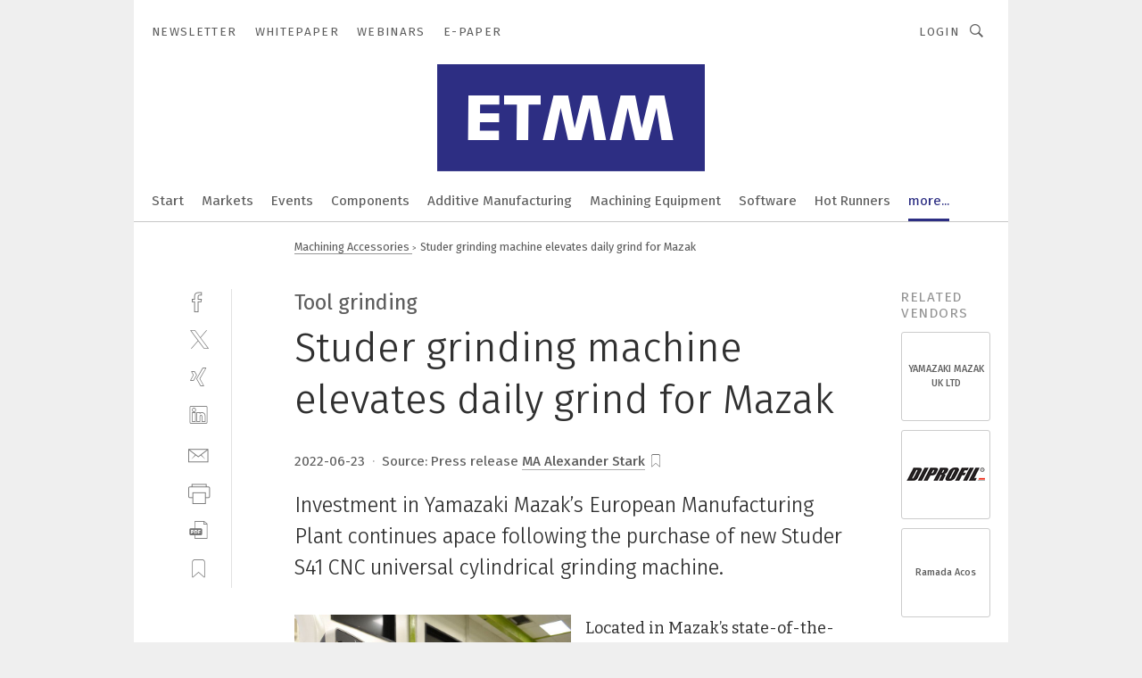

--- FILE ---
content_type: text/html; charset=UTF-8
request_url: https://www.etmm-online.com/studer-grinding-machine-elevates-daily-grind-for-mazak-a-edd43da9c2e7aa854ea4ace581fdfdfa/
body_size: 54658
content:
<!DOCTYPE html><html lang="en">
<head>
			<meta http-equiv="X-UA-Compatible" content="IE=edge">
	<meta http-equiv="Content-Type" content="text/html; charset=UTF-8">
<meta name="charset" content="utf-8">
<meta name="language" content="en">
<meta name="description" content="Investment in Yamazaki Mazak’s European Manufacturing Plant continues apace following the purchase of new Studer S41 CNC universal cylindrical grinding machine.">
<meta name="title" content="Studer grinding machine elevates daily grind for Mazak">
<meta property="twitter:image" content="https://cdn1.vogel.de/JZRKg-3e0U3Fc4dNQx8TGrrLwUE=/fit-in/1200x628/filters:format(png):quality(90)/p7i.vogel.de/wcms/60/36/6036141f8c33811e4e996f31c0bd49cb/0105395332.jpeg">
<meta property="twitter:image:width" content="1200">
<meta property="twitter:image:height" content="628">
<meta property="twitter:image:type" content="image/png">
<meta name="image" content="https://cdn1.vogel.de/KgPRLlxmmZb1k_JZAOE_KapXZzs=/fit-in/1200x630/filters:format(png):quality(90)/p7i.vogel.de/wcms/60/36/6036141f8c33811e4e996f31c0bd49cb/0105395332.jpeg">
<meta property="og:image" content="https://cdn1.vogel.de/KgPRLlxmmZb1k_JZAOE_KapXZzs=/fit-in/1200x630/filters:format(png):quality(90)/p7i.vogel.de/wcms/60/36/6036141f8c33811e4e996f31c0bd49cb/0105395332.jpeg">
<meta property="og:image:width" content="1200">
<meta property="og:image:height" content="630">
<meta property="og:image:type" content="image/png">
<meta property="og:title" content="Studer grinding machine elevates daily grind for Mazak">
<meta property="og:type" content="article">
<meta property="og:description" content="(Bild: Yamazaki Mazak) Investment in Yamazaki Mazak’s European Manufacturing Plant continues apace following the purchase of new Studer S41 CNC universal cylindrical grinding machine.">
<meta property="twitter:title" content="Studer grinding machine elevates daily grind for Mazak">
<meta property="twitter:description" content="Investment in Yamazaki Mazak’s European Manufacturing Plant continues apace following the purchase of new Studer S41 CNC universal cylindrical grinding machine.">
<meta name="publish-date" content="2022-06-23T11:35:54+02:00">
<meta name="robots" content="INDEX,FOLLOW">
<meta property="og:url" content="https://www.etmm-online.com/studer-grinding-machine-elevates-daily-grind-for-mazak-a-edd43da9c2e7aa854ea4ace581fdfdfa/">
<meta property="og:site_name" content="ETMM">
<meta property="twitter:url" content="https://www.etmm-online.com/studer-grinding-machine-elevates-daily-grind-for-mazak-a-edd43da9c2e7aa854ea4ace581fdfdfa/">
<meta property="twitter:card" content="summary_large_image">
<meta name="theme-color" content="#ffffff">
<meta name="msapplication-TileColor" content="#ffffff">
<meta name="apple-mobile-web-app-title" content="ETMM">
<meta name="application-name" content="ETMM">
<meta name="facebook-domain-verification" content="3jdsmfpvcftvdppr8eq83irr62a7fu">	<meta name="viewport" content="width=device-width,initial-scale=1.0">
	<meta name="robots" content="max-snippet:-1, max-image-preview:large, max-video-preview:-1">

<title>Studer grinding machine elevates daily grind for Mazak</title>
<link href="https://cdn1.vogel.de/KgPRLlxmmZb1k_JZAOE_KapXZzs=/fit-in/1200x630/filters:format(png):quality(90)/p7i.vogel.de/wcms/60/36/6036141f8c33811e4e996f31c0bd49cb/0105395332.jpeg" rel="images_src">
<link href="https://www.etmm-online.com/studer-grinding-machine-elevates-daily-grind-for-mazak-a-edd43da9c2e7aa854ea4ace581fdfdfa/" rel="canonical">
<link href="https://cdn2.vogel.de/applications/43/scss/basic.css?v=1.075" media="screen,print" rel="stylesheet" type="text/css">
	<link rel="preconnect" href="https://cdn1.vogel.de/" crossorigin>
	<link rel="dns-prefetch" href="https://cdn1.vogel.de">
	<link rel="preconnect" href="https://cdn2.vogel.de/" crossorigin>
	<link rel="dns-prefetch" href="https://cdn2.vogel.de">
	<link rel="preconnect" href="https://c.delivery.consentmanager.net">
	<link rel="preconnect" href="https://cdn.consentmanager.net">
	<link rel="apple-touch-icon" sizes="180x180" href="/apple-touch-icon.png">
	<link rel="icon" type="image/png" sizes="192x192" href="/web-app-manifest-192x192.png">
	<link rel="icon" type="image/png" sizes="512x512" href="/web-app-manifest-512x512.png">
	<link rel="icon" type="image/png" sizes="96x96" href="/favicon-96x96.png">
	<link rel="icon" type="image/svg+xml" href="/favicon.svg">
	<link rel="shortcut icon" type="image/x-icon" href="/favicon.ico">
	<link rel="icon" type="image/x-icon" href="/favicon.ico">
	<link rel="alternate" href="/rss/news.xml"
	      type="application/rss+xml" title="RSS-Feed News">
	<link rel="alternate" href="/atom/news.xml"
	      type="application/atom+xml" title="ATOM-Feed News">

<script  src="https://cdn2.vogel.de/js/bundle.js?v=1.3"></script>
<script >
    //<!--
    window.gdprAppliesGlobally=true;if(!("cmp_id" in window)||window.cmp_id<1){window.cmp_id=28861}if(!("cmp_cdid" in window)){window.cmp_cdid="dad7ce8852c7"}if(!("cmp_params" in window)){window.cmp_params="&usedesign=37934"}if(!("cmp_host" in window)){window.cmp_host="b.delivery.consentmanager.net"}if(!("cmp_cdn" in window)){window.cmp_cdn="cdn.consentmanager.net"}if(!("cmp_proto" in window)){window.cmp_proto="https:"}if(!("cmp_codesrc" in window)){window.cmp_codesrc="1"}window.cmp_getsupportedLangs=function(){var b=["DE","EN","FR","IT","NO","DA","FI","ES","PT","RO","BG","ET","EL","GA","HR","LV","LT","MT","NL","PL","SV","SK","SL","CS","HU","RU","SR","ZH","TR","UK","AR","BS"];if("cmp_customlanguages" in window){for(var a=0;a<window.cmp_customlanguages.length;a++){b.push(window.cmp_customlanguages[a].l.toUpperCase())}}return b};window.cmp_getRTLLangs=function(){var a=["AR"];if("cmp_customlanguages" in window){for(var b=0;b<window.cmp_customlanguages.length;b++){if("r" in window.cmp_customlanguages[b]&&window.cmp_customlanguages[b].r){a.push(window.cmp_customlanguages[b].l)}}}return a};window.cmp_getlang=function(j){if(typeof(j)!="boolean"){j=true}if(j&&typeof(cmp_getlang.usedlang)=="string"&&cmp_getlang.usedlang!==""){return cmp_getlang.usedlang}var g=window.cmp_getsupportedLangs();var c=[];var f=location.hash;var e=location.search;var a="languages" in navigator?navigator.languages:[];if(f.indexOf("cmplang=")!=-1){c.push(f.substr(f.indexOf("cmplang=")+8,2).toUpperCase())}else{if(e.indexOf("cmplang=")!=-1){c.push(e.substr(e.indexOf("cmplang=")+8,2).toUpperCase())}else{if("cmp_setlang" in window&&window.cmp_setlang!=""){c.push(window.cmp_setlang.toUpperCase())}else{if(a.length>0){for(var d=0;d<a.length;d++){c.push(a[d])}}}}}if("language" in navigator){c.push(navigator.language)}if("userLanguage" in navigator){c.push(navigator.userLanguage)}var h="";for(var d=0;d<c.length;d++){var b=c[d].toUpperCase();if(g.indexOf(b)!=-1){h=b;break}if(b.indexOf("-")!=-1){b=b.substr(0,2)}if(g.indexOf(b)!=-1){h=b;break}}if(h==""&&typeof(cmp_getlang.defaultlang)=="string"&&cmp_getlang.defaultlang!==""){return cmp_getlang.defaultlang}else{if(h==""){h="EN"}}h=h.toUpperCase();return h};(function(){var n=document;var p=n.getElementsByTagName;var q=window;var f="";var b="_en";if("cmp_getlang" in q){f=q.cmp_getlang().toLowerCase();if("cmp_customlanguages" in q){for(var h=0;h<q.cmp_customlanguages.length;h++){if(q.cmp_customlanguages[h].l.toUpperCase()==f.toUpperCase()){f="en";break}}}b="_"+f}function g(i,e){var t="";i+="=";var s=i.length;var d=location;if(d.hash.indexOf(i)!=-1){t=d.hash.substr(d.hash.indexOf(i)+s,9999)}else{if(d.search.indexOf(i)!=-1){t=d.search.substr(d.search.indexOf(i)+s,9999)}else{return e}}if(t.indexOf("&")!=-1){t=t.substr(0,t.indexOf("&"))}return t}var j=("cmp_proto" in q)?q.cmp_proto:"https:";if(j!="http:"&&j!="https:"){j="https:"}var k=("cmp_ref" in q)?q.cmp_ref:location.href;var r=n.createElement("script");r.setAttribute("data-cmp-ab","1");var c=g("cmpdesign","");var a=g("cmpregulationkey","");var o=g("cmpatt","");r.src=j+"//"+q.cmp_host+"/delivery/cmp.php?"+("cmp_id" in q&&q.cmp_id>0?"id="+q.cmp_id:"")+("cmp_cdid" in q?"cdid="+q.cmp_cdid:"")+"&h="+encodeURIComponent(k)+(c!=""?"&cmpdesign="+encodeURIComponent(c):"")+(a!=""?"&cmpregulationkey="+encodeURIComponent(a):"")+(o!=""?"&cmpatt="+encodeURIComponent(o):"")+("cmp_params" in q?"&"+q.cmp_params:"")+(n.cookie.length>0?"&__cmpfcc=1":"")+"&l="+f.toLowerCase()+"&o="+(new Date()).getTime();r.type="text/javascript";r.async=true;if(n.currentScript&&n.currentScript.parentElement){n.currentScript.parentElement.appendChild(r)}else{if(n.body){n.body.appendChild(r)}else{var m=p("body");if(m.length==0){m=p("div")}if(m.length==0){m=p("span")}if(m.length==0){m=p("ins")}if(m.length==0){m=p("script")}if(m.length==0){m=p("head")}if(m.length>0){m[0].appendChild(r)}}}var r=n.createElement("script");r.src=j+"//"+q.cmp_cdn+"/delivery/js/cmp"+b+".min.js";r.type="text/javascript";r.setAttribute("data-cmp-ab","1");r.async=true;if(n.currentScript&&n.currentScript.parentElement){n.currentScript.parentElement.appendChild(r)}else{if(n.body){n.body.appendChild(r)}else{var m=p("body");if(m.length==0){m=p("div")}if(m.length==0){m=p("span")}if(m.length==0){m=p("ins")}if(m.length==0){m=p("script")}if(m.length==0){m=p("head")}if(m.length>0){m[0].appendChild(r)}}}})();window.cmp_addFrame=function(b){if(!window.frames[b]){if(document.body){var a=document.createElement("iframe");a.style.cssText="display:none";if("cmp_cdn" in window&&"cmp_ultrablocking" in window&&window.cmp_ultrablocking>0){a.src="//"+window.cmp_cdn+"/delivery/empty.html"}a.name=b;document.body.appendChild(a)}else{window.setTimeout(window.cmp_addFrame,10,b)}}};window.cmp_rc=function(h){var b=document.cookie;var f="";var d=0;while(b!=""&&d<100){d++;while(b.substr(0,1)==" "){b=b.substr(1,b.length)}var g=b.substring(0,b.indexOf("="));if(b.indexOf(";")!=-1){var c=b.substring(b.indexOf("=")+1,b.indexOf(";"))}else{var c=b.substr(b.indexOf("=")+1,b.length)}if(h==g){f=c}var e=b.indexOf(";")+1;if(e==0){e=b.length}b=b.substring(e,b.length)}return(f)};window.cmp_stub=function(){var a=arguments;__cmp.a=__cmp.a||[];if(!a.length){return __cmp.a}else{if(a[0]==="ping"){if(a[1]===2){a[2]({gdprApplies:gdprAppliesGlobally,cmpLoaded:false,cmpStatus:"stub",displayStatus:"hidden",apiVersion:"2.0",cmpId:31},true)}else{a[2](false,true)}}else{if(a[0]==="getUSPData"){a[2]({version:1,uspString:window.cmp_rc("")},true)}else{if(a[0]==="getTCData"){__cmp.a.push([].slice.apply(a))}else{if(a[0]==="addEventListener"||a[0]==="removeEventListener"){__cmp.a.push([].slice.apply(a))}else{if(a.length==4&&a[3]===false){a[2]({},false)}else{__cmp.a.push([].slice.apply(a))}}}}}}};window.cmp_gppstub=function(){var a=arguments;__gpp.q=__gpp.q||[];if(!a.length){return __gpp.q}var g=a[0];var f=a.length>1?a[1]:null;var e=a.length>2?a[2]:null;if(g==="ping"){return{gppVersion:"1.0",cmpStatus:"stub",cmpDisplayStatus:"hidden",apiSupport:[],currentAPI:"",cmpId:31}}else{if(g==="addEventListener"){__gpp.e=__gpp.e||[];if(!("lastId" in __gpp)){__gpp.lastId=0}__gpp.lastId++;var c=__gpp.lastId;__gpp.e.push({id:c,callback:f});return{eventName:"listenerRegistered",listenerId:c,data:true}}else{if(g==="removeEventListener"){var h=false;__gpp.e=__gpp.e||[];for(var d=0;d<__gpp.e.length;d++){if(__gpp.e[d].id==e){__gpp.e[d].splice(d,1);h=true;break}}return{eventName:"listenerRemoved",listenerId:e,data:h}}else{if(g==="hasSection"||g==="getSection"||g==="getField"||g==="getGPPString"){return null}else{__gpp.q.push([].slice.apply(a))}}}}};window.cmp_msghandler=function(d){var a=typeof d.data==="string";try{var c=a?JSON.parse(d.data):d.data}catch(f){var c=null}if(typeof(c)==="object"&&c!==null&&"__cmpCall" in c){var b=c.__cmpCall;window.__cmp(b.command,b.parameter,function(h,g){var e={__cmpReturn:{returnValue:h,success:g,callId:b.callId}};d.source.postMessage(a?JSON.stringify(e):e,"*")})}if(typeof(c)==="object"&&c!==null&&"__uspapiCall" in c){var b=c.__uspapiCall;window.__uspapi(b.command,b.version,function(h,g){var e={__uspapiReturn:{returnValue:h,success:g,callId:b.callId}};d.source.postMessage(a?JSON.stringify(e):e,"*")})}if(typeof(c)==="object"&&c!==null&&"__tcfapiCall" in c){var b=c.__tcfapiCall;window.__tcfapi(b.command,b.version,function(h,g){var e={__tcfapiReturn:{returnValue:h,success:g,callId:b.callId}};d.source.postMessage(a?JSON.stringify(e):e,"*")},b.parameter)}if(typeof(c)==="object"&&c!==null&&"__gppCall" in c){var b=c.__gppCall;window.__gpp(b.command,function(h,g){var e={__gppReturn:{returnValue:h,success:g,callId:b.callId}};d.source.postMessage(a?JSON.stringify(e):e,"*")},b.parameter,"version" in b?b.version:1)}};window.cmp_setStub=function(a){if(!(a in window)||(typeof(window[a])!=="function"&&typeof(window[a])!=="object"&&(typeof(window[a])==="undefined"||window[a]!==null))){window[a]=window.cmp_stub;window[a].msgHandler=window.cmp_msghandler;window.addEventListener("message",window.cmp_msghandler,false)}};window.cmp_setGppStub=function(a){if(!(a in window)||(typeof(window[a])!=="function"&&typeof(window[a])!=="object"&&(typeof(window[a])==="undefined"||window[a]!==null))){window[a]=window.cmp_gppstub;window[a].msgHandler=window.cmp_msghandler;window.addEventListener("message",window.cmp_msghandler,false)}};window.cmp_addFrame("__cmpLocator");if(!("cmp_disableusp" in window)||!window.cmp_disableusp){window.cmp_addFrame("__uspapiLocator")}if(!("cmp_disabletcf" in window)||!window.cmp_disabletcf){window.cmp_addFrame("__tcfapiLocator")}if(!("cmp_disablegpp" in window)||!window.cmp_disablegpp){window.cmp_addFrame("__gppLocator")}window.cmp_setStub("__cmp");if(!("cmp_disabletcf" in window)||!window.cmp_disabletcf){window.cmp_setStub("__tcfapi")}if(!("cmp_disableusp" in window)||!window.cmp_disableusp){window.cmp_setStub("__uspapi")}if(!("cmp_disablegpp" in window)||!window.cmp_disablegpp){window.cmp_setGppStub("__gpp")};
    //-->
</script>
<script >
    //<!--
    
				window.cmp_block_inline = true;
				window.cmp_block_unkown = false;
				window.cmp_block_sync = false;
				window.cmp_block_img = false;
				window.cmp_block_samedomain = false;
				window.cmp_setlang = "EN";
			
    //-->
</script>
<script type="application/ld+json">
    [
{"@context":"http:\/\/schema.org","@type":"NewsArticle","mainEntityOfPage":"https:\/\/www.etmm-online.com\/studer-grinding-machine-elevates-daily-grind-for-mazak-a-edd43da9c2e7aa854ea4ace581fdfdfa\/","headline":"Studer grinding machine elevates daily grind for Mazak","description":"Investment in Yamazaki Mazak\u2019s European Manufacturing Plant continues apace following the purchase of new Studer S41 CNC universal cylindrical grinding machine.","datePublished":"2022-06-23T11:35:54+02:00","dateModified":"2022-06-23T09:36:24+00:00","author":[],"publisher":{"@type":"Organization","name":"ETMM","url":"https:\/\/www.etmm-online.com","logo":{"@type":"ImageObject","height":"60px","width":"600px","url":"https:\/\/www.etmm-online.com\/applications\/43\/img\/amp-logo.png"}}},
{"@context":"http:\/\/schema.org","@type":"BreadcrumbList","itemListElement":[{"@type":"ListItem","position":1,"item":"https:\/\/www.etmm-online.com","name":"Home"},{"@type":"ListItem","position":2,"item":"https:\/\/www.etmm-online.com\/machining_accessories\/","name":"Machining Accessories "},{"@type":"ListItem","position":3,"item":"https:\/\/www.etmm-online.com\/studer-grinding-machine-elevates-daily-grind-for-mazak-a-edd43da9c2e7aa854ea4ace581fdfdfa\/","name":"Studer grinding machine elevates daily grind for Mazak"}]}
]
</script>
<script type="text/plain" data-cmp-vendor="c5035" class="cmplazyload" data-cmp-block="contentpass">
    //<!--
    
                             
                     function isFirefox() {
                            return navigator.userAgent.toLowerCase().indexOf("firefox") >= 0;
                            }
                         $(document).ready(function () {
                         console.log(isFirefox());
                        var is_adblocker = false;
                        // keine Recht für Google
                        if (typeof adsBlocked == "undefined") {
                            function adsBlocked(callback) {
                                if (typeof __tcfapi != "undefined") {
                                    __tcfapi("addEventListener", 2, function (tcData, success) {
                                        var x = __tcfapi("getCMPData");
                                        if (
                                            "purposeConsents" in x &&
                                            "1" in x.purposeConsents && x.purposeConsents["1"] &&
                                            "vendorConsents" in x && "755" in x.vendorConsents && x.vendorConsents["755"]
                                        ) {
                                            if(isFirefox()){
                                            
                                                $req = fetch(new Request("https://pagead2.googlesyndication.com",{method:"HEAD",mode:"no-cors"}));
                                                $req.then(function (response) {
                                                    return response;
                                                }).then(function (response) {
                                                    callback(false);
                                                }).catch(function (exception) {
                                                    callback(true);
                                                });
                                            }
                                            else{
                                                var ADS_URL = "https://pagead2.googlesyndication.com/pagead/js/adsbygoogle.js";
                                                var xhr = new XMLHttpRequest();
                                                xhr.onreadystatechange = function () {
                                                    if (xhr.readyState == XMLHttpRequest.DONE) {
                                                        callback(xhr.status === 0 || xhr.responseURL !== ADS_URL);
                                                    }
                                                };
                                                xhr.open("HEAD", ADS_URL, true);
                                                xhr.send(null);
                                            }
                                           
                                            
                        
                                        } else {
                                            callback(true);
                                        }
                                    });
                                } else {
                                    callback(true);
                                }
                            }
                        }
                        // AdsBlocked - Funktion wird erst später geladen und auch nicht mit Contentpass!!!!
                        adsBlocked(function (blocked) {
                            is_adblocker = !!blocked ;
                            console.log(is_adblocker?"Ads blocked":"Ads not Blocked");
                            if (typeof __tcfapi != "undefined") {
                                __tcfapi("addEventListener", 2, function (tcData, success) {
                                    var cmpdata = __tcfapi("getCMPData");
                                    // Wenn keine Zustimmung für GoogleAds vorhanden ist
                                    if ((!success ||
                                            is_adblocker ||
                                            !("vendorConsents" in cmpdata) ||
                                            !("755" in cmpdata.vendorConsents) ||
                                            !(cmpdata.vendorConsents["755"])) && 
                                            (tcData.eventStatus === "tcloaded" || tcData.eventStatus === "useractioncomplete")
                                        ) {
                                        $.get("/wb/1/", function (OBJ_response) {
                                            if (OBJ_response.content) {
                                                var OBJ_element = document.createElement("div");
                                                $(OBJ_element).append(OBJ_response.content);
                                                $("body").prepend(OBJ_element.firstChild);
                                            }
                                        });
                                        $.get("/wb/2/", function (OBJ_response) {
                                            if (OBJ_response.content) {
                                                var OBJ_element_ref = document.getElementById("advertisement_06");
                                                var OBJ_element = document.createElement("div");
                                                $(OBJ_element).append(OBJ_response.content);
                                                OBJ_element_ref.append(OBJ_element.firstChild);
                                            }
                                        });
                                        $.get("/wb/3/", function (OBJ_response) {
                                            if (OBJ_response.content) {
                                                var OBJ_element_ref = document.getElementById("advertisement_04");
                                                var OBJ_element = document.createElement("div");
                                                $(OBJ_element).append(OBJ_response.content);
                                                OBJ_element_ref.append(OBJ_element.firstChild);
                                            }
                                        });
                                    }
                                    __tcfapi("removeEventListener", 2, function (success) {}, tcData.listenerId);
                                });
                            }
                        });
                        });
    //-->
</script>
	<!--[if lt IE 9]>
	<script>document.createElement("video");
	document.createElement("header");
	document.createElement("section");
	document.createElement("article");
	document.createElement("footer");</script>
	<![endif]-->

    <!-- truffle.one blockiert bis zum Consent -->
    <script type="text/plain" class="cmplazyload" data-cmp-vendor="c58464">
        var jss = document.getElementsByTagName("script");
        for (var j = jss.length; j >= 0; j--) {
            if (jss[j]) {
                if (jss[j].getAttribute("src") && jss[j].getAttribute("src").indexOf("api.truffle.one/static/getWebData.js") != -1) {
                    jss[j].parentNode.removeChild(jss[j]);
                }
            }
        }
        var t1_params = t1_params || [];
        t1_params.push(["118", "118"]);
        var t = document["createElement"]("script"), i;
        t["type"] = "text/javascript";
        t["src"] = window["location"]["href"]["split"]("/")[0] + "//api.truffle.one/static/getWebData.js";
        i = document["getElementsByTagName"]("script")[0];
        i["parentNode"]["insertBefore"](t, i);
    </script>
	
    <script class="cmplazyload" data-cmp-block="contentpass" data-cmp-vendor="755"
            data-cmp-src="https://securepubads.g.doubleclick.net/tag/js/gpt.js" type="text/plain"></script>

    <script type="text/plain" class="cmplazyload" data-cmp-vendor="755" data-cmp-block="contentpass">
        var googletag = googletag || {};
        googletag.cmd = googletag.cmd || [];
    </script>

            <!-- This nees to be 'text/plain' otherwise banners wont work -->
	    <!-- GPT -->
	    <script type="text/plain" class="cmplazyload" data-cmp-vendor="755" data-cmp-block="contentpass">

		    try
		    {
			    // Array anlegen fuer spaetere Speicherung
			    var ARR_unknown_slots = [];

			    googletag.cmd.push(function ()
			    {

				    // Client
				    var STR_client = "/2686/etmm.vogel.de/machining_accessories";

                    // Groessen
                    var ARR_sizes = [{"type":"slot","size":[[960,252],[980,90],[728,90],[468,60],[1,1]],"mappings":[[[0,0],[1,1]],[[1025,0],[[960,252],[728,90],[468,60],[1,1]]],[[1300,0],[[960,252],[980,90],[728,90],[468,60],[1,1]]]],"id":"advertisement_01"},{"type":"slot","size":[[420,600],[300,600],[160,600],[1,1]],"mappings":[[[0,0],[1,1]],[[1025,0],[[420,600],[300,600],[160,600],[1,1]]]],"id":"advertisement_02"},{"type":"slot","size":[[161,600],[121,600],[1,1]],"mappings":[[[0,0],[1,1]],[[1025,0],[[161,600],[121,600],[1,1]]]],"id":"advertisement_03"},{"type":"slot","size":[[1180,250],[960,250],[728,91],[301,630],[301,330],[301,280],[301,180]],"mappings":[[[0,0],[[301,180],[301,280],[1,1]]],[[1025,0],[[960,250],[728,91],[1,1]]],[[1541,0],[[1180,250],[960,250],[728,91],[1,1]]]],"id":"advertisement_04"},{"type":"slot","size":[[960,251],[728,92],[1,1]],"mappings":[[[0,0],[1,1]],[[1025,0],[[960,251],[728,92],[1,1]]]],"id":"advertisement_05"},{"type":"slot","size":[[300,631],[300,630],[300,331],[300,330],[300,281],[300,280],[1,1]],"mappings":[[[0,0],[[300,631],[300,630],[300,331],[300,330],[300,281],[300,280],[1,1]]]],"id":"advertisement_06"},{"type":"slot","size":[[300,632],[300,630],[300,332],[300,330],[300,282],[300,280],[1,1]],"mappings":[[[0,0],[[300,632],[300,630],[300,332],[300,330],[300,282],[300,280],[1,1]]]],"id":"advertisement_07"},{"type":"slot","size":[[800,500],[800,350],[800,250],[560,330],[300,631],[300,630],[300,331],[300,330],[300,281],[300,280],[1,1]],"mappings":[[[0,0],[[800,500],[300,631],[300,630],[300,331],[300,330],[300,281],[300,280],[1,1]]],[[1025,0],[[800,350],[800,250],[800,500],[560,330],[300,631],[300,630],[300,331],[300,330],[300,281],[300,280],[1,1]]]],"id":"advertisement_09"},{"type":"slot","size":[[300,633],[300,333],[300,283],[300,120],[1,1]],"mappings":[[[0,0],[[300,633],[300,333],[300,283],[300,120],[1,1]]]],"id":"advertisement_10"},{"type":"slot","size":[[300,284],[300,334],[300,634],[1,1]],"mappings":[[[0,0],[[300,284],[300,334],[300,634],[1,1]]]],"id":"advertisement_13"},{"type":"fluid","size":["fluid"],"id":"advertisement_fluid","path":"\/2686\/etmm.vogel.de"}];

                    // Groessen durchlaufen
                    for (var INT_i = 0; INT_i < ARR_sizes.length; INT_i++) {

                        // Mapping vorhanden
                        if (ARR_sizes[INT_i].mappings) {

                            // Mappings durchlaufen
                            var OBJ_size_mapping = googletag.sizeMapping();
                            for (var INT_j = 0; INT_j < ARR_sizes[INT_i].mappings.length; INT_j++) {
                                OBJ_size_mapping.addSize(ARR_sizes[INT_i].mappings[INT_j][0], ARR_sizes[INT_i].mappings[INT_j][1]);
                            } // end for

                        } // end if

                        // Typen
                        switch (ARR_sizes[INT_i].type) {

                            // Slot:
                            case "slot":
                                googletag
                                    .defineSlot(STR_client, ARR_sizes[INT_i].size, ARR_sizes[INT_i].id)
                                    .defineSizeMapping(OBJ_size_mapping.build())
                                    .setCollapseEmptyDiv(true, true)
                                    .addService(googletag.pubads());
                                console.debug("Ad Slot " + ARR_sizes[INT_i].id + " created " );
                                break;
                                
                            //Fluid
                            case "fluid":
                                googletag
                                    .defineSlot(ARR_sizes[INT_i].path, ARR_sizes[INT_i].size, ARR_sizes[INT_i].id)
                                    .setCollapseEmptyDiv(true, true)
                                    .addService(googletag.pubads());
                                console.debug("Ad Slot " + ARR_sizes[INT_i].id + " created ");
                                break;

                            default:
	                            console.debug("Ad Slot unknown");

                        } // end switch

                    } // end for
console.debug("hier beginnt targeting ['wallpaper','new work','manufacturing productivity','cnc machining','cnc machines','machine tools','mazak','remote, new work, produktivität, konnektivität','machine as a service','cnc milling machine','machine tool probe','cnc cam','cam cnc','sustainable manufacturing','horizontal machining centers','manufacturing process','electronic manufacturing services','cam cnc software','cnc cam software','5-axis machining centers','manufacturer','digital twin manufacturing','medical parts manufacturing','electronic manufacturing services ems','e3.series','skf blue range','cnc-cam-software','surface finish','e-serie','productivity','industrial plant engineering','industrial plant equipment','small series','non-contact tool setting','advanced robotics for manufacturing','use cases','milling and turning machines','hmsr-da-serie','sinumerik, sinumerik one, cnc, cnc programmierung, cnc steuerung, cnc controller, cnc programmierung, sinumerik steuerung, cnc programme, sinumerik 840d, cnc simulator, cnc befehle, m befehle, g befehle, cnc-programmierung, cnc-steuerung, cnc-controller, cnc-programmierung, cnc-programme, cnc-simulator, cnc-befehle, cnc-bearbeitung, cnc-anlage, cnc-programm, cnc-fertigung, cnc-maschine, cnc-maschinen','machining','production','productivity improvement','power range 1ac 230 v','power range 3ac 400 v','sinumerik, sinumerik one, cnc, cnc programmierung, cnc steuerung, cnc controller, cnc programmierung, sinumerik steuerung, cnc programme, sinumerik 840d, cnc simulator, cnc befehle, m befehle, g befehle ','machining excellence','precision machining','smart production','proof of work','pcb manufacturer','advanced robotics for manufacturing hub','pattern analysis and pattern recognition','start of production','use-case industrie 4.0','work-management','hybrid work','hot work','sustainable product design','poly-edge-e-serie','paperless production']");
	                // Banner aktivieren
	                googletag.pubads().setTargeting("kw", ['wallpaper','new work','manufacturing productivity','cnc machining','cnc machines','machine tools','mazak','remote, new work, produktivität, konnektivität','machine as a service','cnc milling machine','machine tool probe','cnc cam','cam cnc','sustainable manufacturing','horizontal machining centers','manufacturing process','electronic manufacturing services','cam cnc software','cnc cam software','5-axis machining centers','manufacturer','digital twin manufacturing','medical parts manufacturing','electronic manufacturing services ems','e3.series','skf blue range','cnc-cam-software','surface finish','e-serie','productivity','industrial plant engineering','industrial plant equipment','small series','non-contact tool setting','advanced robotics for manufacturing','use cases','milling and turning machines','hmsr-da-serie','sinumerik, sinumerik one, cnc, cnc programmierung, cnc steuerung, cnc controller, cnc programmierung, sinumerik steuerung, cnc programme, sinumerik 840d, cnc simulator, cnc befehle, m befehle, g befehle, cnc-programmierung, cnc-steuerung, cnc-controller, cnc-programmierung, cnc-programme, cnc-simulator, cnc-befehle, cnc-bearbeitung, cnc-anlage, cnc-programm, cnc-fertigung, cnc-maschine, cnc-maschinen','machining','production','productivity improvement','power range 1ac 230 v','power range 3ac 400 v','sinumerik, sinumerik one, cnc, cnc programmierung, cnc steuerung, cnc controller, cnc programmierung, sinumerik steuerung, cnc programme, sinumerik 840d, cnc simulator, cnc befehle, m befehle, g befehle ','machining excellence','precision machining','smart production','proof of work','pcb manufacturer','advanced robotics for manufacturing hub','pattern analysis and pattern recognition','start of production','use-case industrie 4.0','work-management','hybrid work','hot work','sustainable product design','poly-edge-e-serie','paperless production']);
console.debug("hier targeting ende ['wallpaper','new work','manufacturing productivity','cnc machining','cnc machines','machine tools','mazak','remote, new work, produktivität, konnektivität','machine as a service','cnc milling machine','machine tool probe','cnc cam','cam cnc','sustainable manufacturing','horizontal machining centers','manufacturing process','electronic manufacturing services','cam cnc software','cnc cam software','5-axis machining centers','manufacturer','digital twin manufacturing','medical parts manufacturing','electronic manufacturing services ems','e3.series','skf blue range','cnc-cam-software','surface finish','e-serie','productivity','industrial plant engineering','industrial plant equipment','small series','non-contact tool setting','advanced robotics for manufacturing','use cases','milling and turning machines','hmsr-da-serie','sinumerik, sinumerik one, cnc, cnc programmierung, cnc steuerung, cnc controller, cnc programmierung, sinumerik steuerung, cnc programme, sinumerik 840d, cnc simulator, cnc befehle, m befehle, g befehle, cnc-programmierung, cnc-steuerung, cnc-controller, cnc-programmierung, cnc-programme, cnc-simulator, cnc-befehle, cnc-bearbeitung, cnc-anlage, cnc-programm, cnc-fertigung, cnc-maschine, cnc-maschinen','machining','production','productivity improvement','power range 1ac 230 v','power range 3ac 400 v','sinumerik, sinumerik one, cnc, cnc programmierung, cnc steuerung, cnc controller, cnc programmierung, sinumerik steuerung, cnc programme, sinumerik 840d, cnc simulator, cnc befehle, m befehle, g befehle ','machining excellence','precision machining','smart production','proof of work','pcb manufacturer','advanced robotics for manufacturing hub','pattern analysis and pattern recognition','start of production','use-case industrie 4.0','work-management','hybrid work','hot work','sustainable product design','poly-edge-e-serie','paperless production']");
console.debug("slotRequested anfang");
	                googletag.pubads().addEventListener("slotRequested", function (event)
	                {
		                // Nachricht in Konsole
		                console.debug("Ad Slot " + event.slot.getSlotElementId() + " requested");
	                });

                    googletag.pubads().addEventListener("slotResponseReceived", function (event) {
                        // Nachricht in Konsole
                        console.debug("Ad Slot " + event.slot.getSlotElementId() + " response received");
                    });
                    googletag.pubads().addEventListener("slotRenderEnded", function (event) {

                        try {

                            // Creative geladen
                            if (
                                //typeof event.creativeId !== "undefined" && event.creativeId !== null &&
                                typeof event.slot !== "undefined"
                            ) {

                                // Slot nicht leer
                                if (!event.isEmpty) {

                                    // Nachricht in Konsole
                                    console.debug("Ad Slot " + event.slot.getSlotElementId() + " rendered");
                                    
                                    // Slot als jQuery Objekt speichern
                                    var OBJ_slot = $("div#" + event.slot.getSlotElementId());

                                    // Slot einblenden (falls ausgeblendet)
                                    OBJ_slot.show();
                                    
                                    // Eigene Slots durchlaufen (keine Manipulation von z.B. BusinessAd)
                                    var BOO_found = false;

                                    for (var INT_i = 0; INT_i < ARR_sizes.length; INT_i++) {

                                        // Slot bekannt
                                        if (event.slot.getSlotElementId() === ARR_sizes[INT_i].id) {

                                            // Element gefunden
                                            BOO_found = true;
                                         
                                            // iFrame
                                            var OBJ_iframe = OBJ_slot.find("iframe");


                                            // Kein iFrame, aber Tracking-Pixel
                                            if (
                                                OBJ_slot.find("ins>ins").length > 0 &&
                                                OBJ_slot.find("ins>ins").height() === 1
                                            ) {

                                                // Slot ausblenden
                                                OBJ_slot.hide();

                                                // Nachricht in Konsole
                                                console.debug("Ad Slot " + event.slot.getSlotElementId() +
                                                    " hidden (ins)");

                                            }
                                            // iFrame vorhanden
                                            else if (OBJ_iframe.length > 0) {
                                                // iFrame
                                                var OBJ_iframe_content = OBJ_iframe.contents();

                                                // Tracking-Pixel nicht vorhanden
                                                if (
                                                    (
                                                        OBJ_iframe_content.find("body>img").length === 0 ||
                                                        OBJ_iframe_content.find("body>img").height() > 1
                                                    ) &&
                                                    (
                                                        OBJ_iframe_content.find("body>div>img").length ===
                                                        0 ||
                                                        OBJ_iframe_content.find("body>div>img").height() >
                                                        1
                                                    ) &&
                                                    OBJ_iframe_content.find("body>div>amp-pixel").length ===
                                                    0 &&
                                                    OBJ_iframe_content.find("body>amp-pixel").length === 0
                                                ) {
                                                    let native_ad = OBJ_iframe_content.find(".native-ad").length;
                                                    
                                                    // Background transparent im iFrame
                                                    OBJ_iframe_content.find("head").append('<style type="text/css">body{background: transparent !important;}</style>');

                                                    if(native_ad == 1){

                                                        // Stylesheet ebenfalls in iFrame kopieren
                                                        var STR_stylesheet = "https://cdn2.vogel.de/applications/43/scss/native-ads.css?v=0.19";
                                                        OBJ_iframe_content.find("head").append($("<link/>", {
                                                            rel: "stylesheet",
                                                            href: STR_stylesheet,
                                                            type: "text/css"
                                                        }));
                                                         // CSS-Klasse der Buchung nach aussen uebertragen (nur div)
                                                        OBJ_slot.find("div:first").addClass(
                                                            OBJ_iframe_content.find(".native-ad").attr("class")
                                                        );
                                                        // Klasse in Iframe löschen
                                                        OBJ_iframe_content.find(".native-ad").attr("class","");
    
                                                        OBJ_slot.find("div:first").addClass(
                                                        OBJ_iframe_content.find("body>div>article:not(#whitespace_click)").attr("class")
                                                        );

                                                        OBJ_slot.find("div:first").addClass(
                                                        OBJ_iframe_content.find("body>article:not(#whitespace_click)").attr("class")
                                                        );
                                                    OBJ_iframe_content.find("body>div>article:not(#whitespace_click)").attr("class", "");
                                                    OBJ_iframe_content.find("body>article:not(#whitespace_click)").attr("class", "");
    
                                                        // Nachricht in Konsole
                                                        console.debug("Ad Slot " + event.slot.getSlotElementId() +
                                                            " manipulated: native-ad");

                                                    }else{
                                                    let infClasses = ".lb728, .fs468, .sky, .ca300, .hs2, .sky_hs2, .hs1_160, .hs1_120, .sky_hs1,.sky_hs2, .billboard,.sky_bg980_r,.bb399, .sky, .sky_left, .billboard_inText,.sky_second_160,.sky_second_161,.sky_fixed,.bg_lb, .wall_lb";
                                                    // CSS-Klasse der Buchung nach aussen uebertragen (nur div)
                                                    OBJ_slot.find("div:first").addClass(
                                                        OBJ_iframe_content.find(infClasses).attr("class")
                                                    );
                                                    // Nach Außen übertragene Klasse entfernen
                                                    OBJ_iframe_content.find(infClasses).attr("class", "");
                                               
                                                    // Style und whitespace_click muss mit raus fuer brandgate
                                                    OBJ_iframe_content.find("body>style:first").clone().insertBefore(OBJ_slot.find("div:first"));
                                                    OBJ_iframe_content.find("div#whitespace_click").css('height', '100%');
                                                    OBJ_iframe_content.find("div#whitespace_click").insertBefore(OBJ_slot.find("div:first"));


                                                    // Nachricht in Konsole
                                                    console.debug("Ad Slot " + event.slot.getSlotElementId() +
                                                        " manipulated no native-ad");
                                                    }
                                                    
                                                    
                                                } else {

                                                    // Slot ausblenden
                                                    OBJ_iframe.hide();

                                                    // Nachricht in Konsole
                                                    console.debug("Ad Slot " + event.slot.getSlotElementId() +
                                                        " hidden (iframe img/amp-pixel)");

                                                } // end if

                                            }
                                            // Kein iFrame, aber Tracking-Pixel
                                            else if (OBJ_slot.find("img").height() === 1) {

                                                // Slot ausblenden
                                                OBJ_slot.hide();

                                                // Nachricht in Konsole
                                                console.debug("Ad Slot " + event.slot.getSlotElementId() +
                                                    " hidden (img)");

                                            } // end if

                                        } // end if

                                    } // end for

                                    // Slot nicht gefunden
                                    if (!BOO_found) {

                                        // Slot merken, ausblenden und Nachrichten in Konsole
                                        var STR_ba_id = event.slot.getSlotElementId();

                                        setTimeout(function () {
                                            var OBJ_ba = $("#" + STR_ba_id);
                                            if (
                                                OBJ_ba.is(":visible") === false ||
                                                OBJ_ba.is(":hidden") === true
                                            ) {
                                                ARR_unknown_slots.push(STR_ba_id);
                                                console.debug("Ad Slot " + STR_ba_id + " unknown empty");
                                            } else {
                                                console.debug("Ad Slot " + STR_ba_id + " unkown");
                                            }
                                        }, 500);

                                    } // end if

                                } else {
                                    // Entfernen von nicht gerenderten Werbeanzeigen, damit Darstellung in Zweierelement passt
									let adElement = document.getElementById(event.slot.getSlotElementId());
									
									if (adElement && adElement.parentNode) {
									    let parentNodeOfAdDiv = adElement.parentNode;
									
									    if (
									        parentNodeOfAdDiv.tagName === "SECTION" &&
									        parentNodeOfAdDiv.getAttribute("data-section-id") &&
									        parentNodeOfAdDiv.getAttribute("data-section-id").includes("section_advertisement")
									    ) {
									        parentNodeOfAdDiv.remove();
									    }
									}
                                } // end if

                            } // end if

                        } catch (OBJ_err) {
                            console.debug(OBJ_err);
                        }

                    });
                    
                     							console.debug("ABA_CLIENT_ENABLED is true");
                            if (typeof t1_aba === "function") {
                                try {
                                    // Versuche, t1_aba aufzurufen
                                    t1_aba(googletag, function(updatedGoogletag) {
                                        // enableSingleRequest und enableServices aufrufen, nachdem die Anfrage abgeschlossen ist
                                        updatedGoogletag.pubads().enableSingleRequest();
                                        updatedGoogletag.enableServices();
                                        console.log("T1: GPT enabled after ABA targeting.");
                                        console.debug("Slots created");
                                        googletag = updatedGoogletag;
                                        initDisplay();
                                    });
                                } catch (error) {
                                    // Fallback im Fehlerfall des t1_aba-Aufrufs
                                    console.log("T1: Error calling t1_aba: ", error);
                                    googletag.pubads().enableSingleRequest();
                                    googletag.enableServices();
                                    console.debug("Slots created");
                                    initDisplay();
                                }
                            } else {
                                // Wenn t1_aba nicht definiert ist, enableServices direkt aufrufen
                                console.log("T1: t1_aba not defined");
                                googletag.pubads().enableSingleRequest();
                                googletag.enableServices();
                                console.debug("Slots created");
                                initDisplay();
                            }
                        
           
                  
                    });
        
                    } catch (OBJ_err) {
                        // Nix
                        console.warn("Ad Error - define /2686/etmm.vogel.de/machining_accessories");
            } // end try
        </script>
                <script type="text/plain" class="cmplazyload" data-cmp-vendor="755" data-cmp-block="contentpass">
            function displaydfp() {
                try {
                    googletag.cmd.push(
                        function () {
                            let d = [];
                            window.googletag.pubads().getSlots().forEach(function(element){
                                if ($("#" + element.getSlotId().getDomId()).length === 0) {
                                    d.push(element.getSlotId().getDomId());
                                } else {
                                    googletag.display(element.getSlotId().getDomId());
                                }
                            });
                            console.debug("all Slots displayed");
                            console.debug({"not used Slots": d});
                        });
                } catch (e) {
                    console.debug(e);
                }
            }
            
            function initDisplay(){
                  if (document.readyState === 'loading') {
                    document.addEventListener('DOMContentLoaded', displaydfp);
                } else {
                    displaydfp();
                }
            }

        </script>
    	<!-- No BusinessAd: Data missing -->
		<!-- GTM Vars -->
	<script>
		var dataLayer = [
			{
				"environment": "production", // Umgebung
				"id": "43", // App-ID
                "article_category": "Standard",                				"content_type": "artikel",
                                                				"logged_in": false, // User is logged in
				"accessToPaid": false, // Access paid
								"dimension1": "etmm:artikel:edd43da9c2e7aa854ea4ace581fdfdfa studer-grinding-machine-elevates-daily-grind-for-mazak", // Shortcut:Type:ID
								"dimension2": "etmm:themen:machining_accessories", // Shortcut:"themen":Channel
				"dimension4": "edd43da9c2e7aa854ea4ace581fdfdfa", // Content-ID
				"dimension7": "/studer-grinding-machine-elevates-daily-grind-for-mazak-a-edd43da9c2e7aa854ea4ace581fdfdfa/", // URL
				"dimension11": "2402dd46d56fe5a56d66e09867af87df,b4611fced037931474da58909243b4d5", // Ad-Views Article
												"dimension13": "285171,269746,6889ed26af29b", // Ad-Views Companies
								
			}
		];
	</script>
</head>
<body data-infinity-id="default" data-infinity-type="layout">
<!-- No Bookmark-layer -->    <!-- GTM Code -->
    <noscript>
        <iframe src="https://www.googletagmanager.com/ns.html?id=GTM-5BB25QJ"
                height="0" width="0" style="display:none;visibility:hidden"></iframe>
    </noscript>
    <!-- Automatisches Blockieren vom CMP vermeiden -->
    <script type="text/plain" class="cmplazyload" data-cmp-vendor="s905"  data-cmp-block="contentpass" >(function (w, d, s, l, i)
		{
			w[l] = w[l] || [];
			w[l].push({
				'gtm.start':
					new Date().getTime(), event: 'gtm.js'
			});
			var f = d.getElementsByTagName(s)[0],
				j = d.createElement(s), dl = l != 'dataLayer' ? '&l=' + l : '';
			j.async = true;
			j.src =
				'https://www.googletagmanager.com/gtm.js?id=' + i + dl;
			f.parentNode.insertBefore(j, f);
		})(window, document, 'script', 'dataLayer', 'GTM-5BB25QJ');
	</script>
	<!-- GA Code: no config found -->

<!-- No Jentis --><!-- No Jentis Datalayer -->		<div id="advertisement_01" class="cmplazyload gpt inf-leaderboard" data-cmp-vendor="755"
         data-ad-id="advertisement_01" data-infinity-type="ad" data-infinity-id="v1/advertisement_01">
	</div>
    		<div id="advertisement_02" class="cmplazyload gpt " data-cmp-vendor="755"
         data-ad-id="advertisement_02" data-infinity-type="ad" data-infinity-id="v1/advertisement_02">
	</div>
	    	<div id="advertisement_03" class="cmplazyload gpt " data-cmp-vendor="755"
         data-ad-id="advertisement_03" data-infinity-type="ad" data-infinity-id="v1/advertisement_03">
	</div>
    		<div id="advertisement_11" class="cmplazyload gpt " data-cmp-vendor="755"
         data-ad-id="advertisement_11" data-infinity-type="ad" data-infinity-id="v1/advertisement_11">
	</div>
		<div id="advertisement_12" class="cmplazyload gpt " data-cmp-vendor="755"
         data-ad-id="advertisement_12" data-infinity-type="ad" data-infinity-id="v1/advertisement_12">
	</div>
<div class="inf-website">
	<div id="mainwrapper" class="inf-wrapper">
		<section class="inf-mainheader" data-hj-ignore-attributes>
	<div class="inf-mainheader__wrapper">
		<div class="inf-icon inf-icon--menu inf-mainheader__menu-icon"></div>
		
				
<ul class="inf-servicenav">
    	<a class="inf-btn inf-btn--small inf-btn--info inf-servicenav__btn" title="Used Machines"
	   href="https://www.used-machines.com/" style="display: none">Used Machines</a>
    			<li class="inf-servicenav__item ">
				<a class=" inf-servicenav__link inf-flex inf-flex--a-center" title="Newsletter" rel="noopener"
                   href="&#x2F;newsletter&#x2F;anmeldungen&#x2F;" target="_self" id="menu-page_5fd0de10cc1cb">

                    					<span class="inf-servicenav__item-name">
                    Newsletter                    </span>
                    				</a>
			</li>
        			<li class="inf-servicenav__item ">
				<a class=" inf-servicenav__link inf-flex inf-flex--a-center" title="Whitepaper" rel="noopener"
                   href="&#x2F;whitepaper&#x2F;" target="_self" id="menu-page_5e78b5636fae4">

                    					<span class="inf-servicenav__item-name">
                    Whitepaper                    </span>
                    				</a>
			</li>
        			<li class="inf-servicenav__item ">
				<a class=" inf-servicenav__link inf-flex inf-flex--a-center" title="Webinars" rel="noopener"
                   href="&#x2F;webinars&#x2F;" target="_self" id="menu-page_5e78b86bd1eb5">

                    					<span class="inf-servicenav__item-name">
                    Webinars                    </span>
                    				</a>
			</li>
        			<li class="inf-servicenav__item ">
				<a class=" inf-servicenav__link inf-flex inf-flex--a-center" title="E-Paper" rel="noopener"
                   href="&#x2F;e-paper&#x2F;" target="_self" id="menu-page_65f41e57bae52">

                    					<span class="inf-servicenav__item-name">
                    E-Paper                    </span>
                    				</a>
			</li>
        </ul>

		<div class="inf-mobile-menu">
			<img alt="Mobile-Menu" title="Mobile Menu" class="inf-mobile-menu__dropdown-arrow" src="https://cdn2.vogel.de/img/arrow_dropdown.svg">

			<form action="/search/"
			      method="get"
			      class="inf-mobile-search">
				<label> <input type="text" placeholder="Enter search term"
				               class="inf-form-input-text inf-mobile-search__input" name="k"> </label>
				<button type="submit" id="search_submit_header-mobile" class="inf-icon inf-icon--search inf-mobile-search__button">
				</button>
			</form>
			
						<div class="inf-mobile-menu__cta-btn-wrapper">
								<a class="inf-btn inf-btn--info inf-full-width" title="Used Machines"
				   href="https://www.used-machines.com/" style="display: none">Used Machines</a>
			</div>
			
						<ul class="inf-mobile-menu__content inf-mobile-menu__content--servicenav">
				<li class="inf-mobile-menu__item					"
			    id="page_5fd0de10cc1cb-mobile">
				
								<a title="Newsletter"
				   href="&#x2F;newsletter&#x2F;anmeldungen&#x2F;"
					target="_self" rel="noopener"                   class="inf-mobile-menu__link"
                   id="menu-page_5fd0de10cc1cb-mobile">
					Newsletter				</a>
				
				
								
			</li>
					<li class="inf-mobile-menu__item					"
			    id="page_5e78b5636fae4-mobile">
				
								<a title="Whitepaper"
				   href="&#x2F;whitepaper&#x2F;"
					target="_self" rel="noopener"                   class="inf-mobile-menu__link"
                   id="menu-page_5e78b5636fae4-mobile">
					Whitepaper				</a>
				
				
								
			</li>
					<li class="inf-mobile-menu__item					"
			    id="page_5e78b86bd1eb5-mobile">
				
								<a title="Webinars"
				   href="&#x2F;webinars&#x2F;"
					target="_self" rel="noopener"                   class="inf-mobile-menu__link"
                   id="menu-page_5e78b86bd1eb5-mobile">
					Webinars				</a>
				
				
								
			</li>
					<li class="inf-mobile-menu__item					"
			    id="page_65f41e57bae52-mobile">
				
								<a title="E-Paper"
				   href="&#x2F;e-paper&#x2F;"
					target="_self" rel="noopener"                   class="inf-mobile-menu__link"
                   id="menu-page_65f41e57bae52-mobile">
					E-Paper				</a>
				
				
								
			</li>
		</ul>
			
			<ul class="inf-mobile-menu__content">
				<li class="inf-mobile-menu__item					"
			    id="home-mobile">
				
								<a title="European&#x20;Tool&#x20;&amp;&#x20;Mould&#x20;Making&#x20;Magazine"
				   href="&#x2F;"
					target="_self" rel="noopener"                   class="inf-mobile-menu__link"
                   id="menu-home-mobile">
									</a>
				
				
								
			</li>
					<li class="inf-mobile-menu__item					"
			    id="page_40B21FC1-5428-4D0F-9063650409ADEEE4-mobile">
				
								<a title="Markets"
				   href="&#x2F;markets&#x2F;"
					target="_self" rel="noopener"                   class="inf-mobile-menu__link"
                   id="menu-page_40B21FC1-5428-4D0F-9063650409ADEEE4-mobile">
					Markets				</a>
				
				
								
			</li>
					<li class="inf-mobile-menu__item					"
			    id="page_7B7CCD31-DBF9-4122-983519CCE5246C9D-mobile">
				
								<a title="Events"
				   href="&#x2F;events&#x2F;"
					target="_self" rel="noopener"                   class="inf-mobile-menu__link"
                   id="menu-page_7B7CCD31-DBF9-4122-983519CCE5246C9D-mobile">
					Events				</a>
				
				
								
			</li>
					<li class="inf-mobile-menu__item					"
			    id="page_A1AFF88C-E838-4A0E-90D54AFF8D20EF05-mobile">
				
								<a title="Components"
				   href="&#x2F;components&#x2F;"
					target="_self" rel="noopener"                   class="inf-mobile-menu__link"
                   id="menu-page_A1AFF88C-E838-4A0E-90D54AFF8D20EF05-mobile">
					Components				</a>
				
				
								
			</li>
					<li class="inf-mobile-menu__item					"
			    id="page_3F164938-AAAD-4245-8AE349C8E273033D-mobile">
				
								<a title="Additive&#x20;Technology"
				   href="&#x2F;additive_technology&#x2F;"
					target="_self" rel="noopener"                   class="inf-mobile-menu__link"
                   id="menu-page_3F164938-AAAD-4245-8AE349C8E273033D-mobile">
					Additive Manufacturing 				</a>
				
				
								
			</li>
					<li class="inf-mobile-menu__item					"
			    id="page_EB936D16-CDB3-4d9a-B72143320A0B4A36-mobile">
				
								<a title="Machining&#x20;Equipment"
				   href="&#x2F;machining_equipment&#x2F;"
					target="_self" rel="noopener"                   class="inf-mobile-menu__link"
                   id="menu-page_EB936D16-CDB3-4d9a-B72143320A0B4A36-mobile">
					Machining Equipment 				</a>
				
				
								
			</li>
					<li class="inf-mobile-menu__item					"
			    id="page_42DB2BED-3FEE-406b-81797985B9066010-mobile">
				
								<a title="Software"
				   href="&#x2F;software&#x2F;"
					target="_self" rel="noopener"                   class="inf-mobile-menu__link"
                   id="menu-page_42DB2BED-3FEE-406b-81797985B9066010-mobile">
					Software				</a>
				
				
								
			</li>
					<li class="inf-mobile-menu__item					"
			    id="page_177ACDD3-93B9-498f-AC0721DFD590A2EB-mobile">
				
								<a title="Hot&#x20;Runners"
				   href="&#x2F;hot_runners&#x2F;"
					target="_self" rel="noopener"                   class="inf-mobile-menu__link"
                   id="menu-page_177ACDD3-93B9-498f-AC0721DFD590A2EB-mobile">
					Hot Runners				</a>
				
				
								
			</li>
					<li class="inf-mobile-menu__item					"
			    id="page_66eacae7f3c38-mobile">
				
								<a title="Plastics"
				   href="&#x2F;plastics&#x2F;"
					target="_self" rel="noopener"                   class="inf-mobile-menu__link"
                   id="menu-page_66eacae7f3c38-mobile">
					Plastics				</a>
				
				
								
			</li>
					<li class="inf-mobile-menu__item					"
			    id="page_54F5B5DF-9AB8-4712-906DB9AB444DF8DB-mobile">
				
								<a title="Cutting&#x20;Tools"
				   href="&#x2F;cutting_tools&#x2F;"
					target="_self" rel="noopener"                   class="inf-mobile-menu__link"
                   id="menu-page_54F5B5DF-9AB8-4712-906DB9AB444DF8DB-mobile">
					Cutting Tools				</a>
				
				
								
			</li>
					<li class="inf-mobile-menu__item					"
			    id="page_38EA2CAB-5284-4C6E-ADB24501F5113708-mobile">
				
								<a title="EDM"
				   href="&#x2F;edm&#x2F;"
					target="_self" rel="noopener"                   class="inf-mobile-menu__link"
                   id="menu-page_38EA2CAB-5284-4C6E-ADB24501F5113708-mobile">
					EDM				</a>
				
				
								
			</li>
					<li class="inf-mobile-menu__item					"
			    id="page_af35f5d8-6c5f-4a77-be037545c1ed222a-mobile">
				
								<a title="Quality&#x20;Control"
				   href="&#x2F;quality_control&#x2F;"
					target="_self" rel="noopener"                   class="inf-mobile-menu__link"
                   id="menu-page_af35f5d8-6c5f-4a77-be037545c1ed222a-mobile">
					Quality Control				</a>
				
				
								
			</li>
					<li class="inf-mobile-menu__item					 inf-mobile-menu__item--active"
			    id="page_AEFDD34F-A046-45DE-84D96A8AC04073AB-mobile">
				
								<a title="Machining&#x20;Accessories&#x20;"
				   href="&#x2F;machining_accessories&#x2F;"
					target="_self" rel="noopener"                   class="inf-mobile-menu__link inf-mobile-menu__link--active"
                   id="menu-page_AEFDD34F-A046-45DE-84D96A8AC04073AB-mobile">
					Machining Accessories 				</a>
				
				
								
			</li>
					<li class="inf-mobile-menu__item					"
			    id="page_303a4512-8211-44f2-ae79ffe066c7d074-mobile">
				
								<a title="Surface&#x20;Treatment&#x20;&amp;&#x20;Repair&#x20;"
				   href="&#x2F;surface_treatment_repair&#x2F;"
					target="_self" rel="noopener"                   class="inf-mobile-menu__link"
                   id="menu-page_303a4512-8211-44f2-ae79ffe066c7d074-mobile">
					Surface Treatment &amp; Repair 				</a>
				
				
								
			</li>
					<li class="inf-mobile-menu__item					"
			    id="page_F556CCBA-63B0-41f8-BF87B9AE82A8F095-mobile">
				
								<a title="Materials"
				   href="&#x2F;materials&#x2F;"
					target="_self" rel="noopener"                   class="inf-mobile-menu__link"
                   id="menu-page_F556CCBA-63B0-41f8-BF87B9AE82A8F095-mobile">
					Materials				</a>
				
				
								
			</li>
					<li class="inf-mobile-menu__item					"
			    id="page_63e2698f6b82a-mobile">
				
								<a title="Management"
				   href="&#x2F;management&#x2F;"
					target="_self" rel="noopener"                   class="inf-mobile-menu__link"
                   id="menu-page_63e2698f6b82a-mobile">
					Management				</a>
				
				
								
			</li>
					<li class="inf-mobile-menu__item inf-relative					"
			    id="page_5e78b40490dfe-mobile">
				
								<a title="Service"
				   href="&#x2F;service&#x2F;"
					target="_self" rel="noopener"                   class="inf-mobile-menu__link&#x20;inf-mobile-menu__link--with-subnav"
                   id="menu-page_5e78b40490dfe-mobile">
					Service				</a>
				
				
													
										<a href="#" class="inf-subnav__icon inf-toggle inf-icon--arrow-dropdown"></a>
					
										<ul class="inf-mobile-subnav">
	
				<li class="inf-mobile-subnav__item" id="page_5e78b442578f3-mobile">
								<a id="menu-page_5e78b442578f3-mobile" title="Galleries" class="inf-mobile-subnav__link" href="&#x2F;service&#x2F;galleries&#x2F;">Galleries</a>			</li>
		
					<li class="inf-mobile-subnav__item" id="page_5e78b89cc90ce-mobile">
								<a id="menu-page_5e78b89cc90ce-mobile" title="supplier&#x20;overview&#x20;&#x40;&#x20;etmm-online.com" class="inf-mobile-subnav__link" href="&#x2F;service&#x2F;suppliers&#x2F;">Suppliers</a>			</li>
		
		
</ul>				
				
			</li>
		</ul>
		</div>

		<span class="inf-mobile-menu-mask"></span>
		<div class="inf-logo">
			<a class="inf-logo__link" href="/"> <img class="inf-logo__img-base" id="exit--header-logo" alt="Logo" src="https://cdn2.vogel.de/applications/43/img/logo.svg"> <img class="inf-logo__img-mini" alt="Logo" src="https://cdn2.vogel.de/applications/43/img/logo_mini.svg"> </a>
		</div>
		
				
		<ul class="inf-mainnav">
				<li class="inf-mainnav__item" id="home">
				
								<a title="European&#x20;Tool&#x20;&amp;&#x20;Mould&#x20;Making&#x20;Magazine"
				   href="&#x2F;"
					
				   target="_self"
				   
				   rel="noopener"
				   
                   class="&#x20;inf-mainnav__link"
                   id="menu-home">
									</a>
				
											</li>
					<li class="inf-mainnav__item inf-mainnav__item--with-flyout" id="page_40B21FC1-5428-4D0F-9063650409ADEEE4">
				
								<a title="Markets"
				   href="&#x2F;markets&#x2F;"
					
				   target="_self"
				   
				   rel="noopener"
				   
                   class="&#x20;inf-mainnav__link"
                   id="menu-page_40B21FC1-5428-4D0F-9063650409ADEEE4">
					Markets				</a>
				
													
										<div class="inf-subnav inf-flex inf-subnav--articles-only" style="display:none;">
						
																		
												<div class="inf-subnav__wrapper">
	<div class="inf-section-title inf-subnav__title">
        Latest Articles in <span>"Markets"</span>
	</div>
	<div class="inf-flex" data-infinity-type="partial" data-infinity-id="layout/partials/menu/head/items">
        				<div class="inf-teaser   inf-teaser--vertical"
				         data-content-id="c010f5d724595f890ff0d02b8efb1cb8" data-infinity-type="partial"
				         data-infinity-id="layout/menu/head/items">
                    						<figure class="inf-teaser__figure inf-teaser__figure--vertical">
							<a href="/how-digital-sourcing-solves-material-procurement-issues-a-c010f5d724595f890ff0d02b8efb1cb8/">
								<picture class="inf-imgwrapper inf-imgwrapper--169">
									<source type="image/webp"
									        srcset="https://cdn1.vogel.de/0VjUeusBtkuCAtLQZ78GPli8Ebs=/288x162/filters:quality(1)/cdn4.vogel.de/infinity/white.jpg"
									        data-srcset="https://cdn1.vogel.de/DFp0nQSSvWuI68OjubNwc_VI9zU=/288x162/smart/filters:format(webp):quality(80)/p7i.vogel.de/wcms/49/58/4958084fe5c4ed0a7758f7cfb3051e92/0128854986v1.jpeg 288w, https://cdn1.vogel.de/zhwdlmZKNDsHggJBpLs6tb3PkoU=/576x324/smart/filters:format(webp):quality(80)/p7i.vogel.de/wcms/49/58/4958084fe5c4ed0a7758f7cfb3051e92/0128854986v1.jpeg 576w">
									<source srcset="https://cdn1.vogel.de/0VjUeusBtkuCAtLQZ78GPli8Ebs=/288x162/filters:quality(1)/cdn4.vogel.de/infinity/white.jpg"
									        data-srcset="https://cdn1.vogel.de/1mWv1XQjIppxaXjk0jc0aehe7Ew=/288x162/smart/filters:format(jpg):quality(80)/p7i.vogel.de/wcms/49/58/4958084fe5c4ed0a7758f7cfb3051e92/0128854986v1.jpeg 288w, https://cdn1.vogel.de/CelRSLY0DeMvom_369a_Ce35Vz0=/576x324/smart/filters:format(jpg):quality(80)/p7i.vogel.de/wcms/49/58/4958084fe5c4ed0a7758f7cfb3051e92/0128854986v1.jpeg 576w">
									<img data-src="https://cdn1.vogel.de/1mWv1XQjIppxaXjk0jc0aehe7Ew=/288x162/smart/filters:format(jpg):quality(80)/p7i.vogel.de/wcms/49/58/4958084fe5c4ed0a7758f7cfb3051e92/0128854986v1.jpeg"
									     src="https://cdn1.vogel.de/0VjUeusBtkuCAtLQZ78GPli8Ebs=/288x162/filters:quality(1)/cdn4.vogel.de/infinity/white.jpg"
									     class="inf-img lazyload"
									     alt="Intelligent material procurement connects components, materials, and processes into one seamless flow. (Bild: FACTUREE - The Online Manufacturer)"
									     title="Intelligent material procurement connects components, materials, and processes into one seamless flow. (Bild: FACTUREE - The Online Manufacturer)"
									/>
								</picture>
							</a>
						</figure>
                    					<header class="inf-teaser__header">
                        <!-- data-infinity-type="partial" data-infinity-id="content/flag/v1" -->


	<span class="inf-caps inf-teaser__flag">sponsored</span>
                        							<div class="inf-subhead-3 inf-text-hyphens inf-subnav__subhead">
                                                                    Material volatilities challenge manufacturing globally                                							</div>
                        						<div class="inf-headline-3 inf-subnav__headline">
							<a href="/how-digital-sourcing-solves-material-procurement-issues-a-c010f5d724595f890ff0d02b8efb1cb8/">
                                How Digital Sourcing solves material procurement issues							</a>
						</div>
					</header>
				</div>
                				<div class="inf-teaser   inf-teaser--vertical"
				         data-content-id="9de16bf925d85981bb3e35ed563bcd01" data-infinity-type="partial"
				         data-infinity-id="layout/menu/head/items">
                    						<figure class="inf-teaser__figure inf-teaser__figure--vertical">
							<a href="/alpla-growth-investment-2025-financial-year-a-9de16bf925d85981bb3e35ed563bcd01/">
								<picture class="inf-imgwrapper inf-imgwrapper--169">
									<source type="image/webp"
									        srcset="https://cdn1.vogel.de/0VjUeusBtkuCAtLQZ78GPli8Ebs=/288x162/filters:quality(1)/cdn4.vogel.de/infinity/white.jpg"
									        data-srcset="https://cdn1.vogel.de/_Hma75dnvJu6fcLFOgkXqQc3EEg=/288x162/smart/filters:format(webp):quality(80)/p7i.vogel.de/wcms/ad/39/ad3982b17d8034c9134821a24e023d12/0128991046v2.jpeg 288w, https://cdn1.vogel.de/tBtGQ7fU35Kdqg8WYNSxeUJ7KVk=/576x324/smart/filters:format(webp):quality(80)/p7i.vogel.de/wcms/ad/39/ad3982b17d8034c9134821a24e023d12/0128991046v2.jpeg 576w">
									<source srcset="https://cdn1.vogel.de/0VjUeusBtkuCAtLQZ78GPli8Ebs=/288x162/filters:quality(1)/cdn4.vogel.de/infinity/white.jpg"
									        data-srcset="https://cdn1.vogel.de/ColmUyDTaRwOERUdnapY_03C160=/288x162/smart/filters:format(jpg):quality(80)/p7i.vogel.de/wcms/ad/39/ad3982b17d8034c9134821a24e023d12/0128991046v2.jpeg 288w, https://cdn1.vogel.de/zGBuIswc7FEwTHIYJq_yzQ45u2A=/576x324/smart/filters:format(jpg):quality(80)/p7i.vogel.de/wcms/ad/39/ad3982b17d8034c9134821a24e023d12/0128991046v2.jpeg 576w">
									<img data-src="https://cdn1.vogel.de/ColmUyDTaRwOERUdnapY_03C160=/288x162/smart/filters:format(jpg):quality(80)/p7i.vogel.de/wcms/ad/39/ad3982b17d8034c9134821a24e023d12/0128991046v2.jpeg"
									     src="https://cdn1.vogel.de/0VjUeusBtkuCAtLQZ78GPli8Ebs=/288x162/filters:quality(1)/cdn4.vogel.de/infinity/white.jpg"
									     class="inf-img lazyload"
									     alt="Alpla uses the extrusion blow moulding (EBM) process to manufacture innovative plastic packaging for various sectors in the FMCG market. (Source: Alpla)"
									     title="Alpla uses the extrusion blow moulding (EBM) process to manufacture innovative plastic packaging for various sectors in the FMCG market. (Source: Alpla)"
									/>
								</picture>
							</a>
						</figure>
                    					<header class="inf-teaser__header">
                        <!-- data-infinity-type="partial" data-infinity-id="content/flag/v1" -->


                        							<div class="inf-subhead-3 inf-text-hyphens inf-subnav__subhead">
                                                                    Global footprint continues to expand                                							</div>
                        						<div class="inf-headline-3 inf-subnav__headline">
							<a href="/alpla-growth-investment-2025-financial-year-a-9de16bf925d85981bb3e35ed563bcd01/">
                                Alpla reports 5.2 billion euro turnover in 2025							</a>
						</div>
					</header>
				</div>
                				<div class="inf-teaser   inf-teaser--vertical"
				         data-content-id="6285b5bdb64754063e32bf9a5ce04dcc" data-infinity-type="partial"
				         data-infinity-id="layout/menu/head/items">
                    						<figure class="inf-teaser__figure inf-teaser__figure--vertical">
							<a href="/valeo-award-in-mold-structural-electronics-production-a-6285b5bdb64754063e32bf9a5ce04dcc/">
								<picture class="inf-imgwrapper inf-imgwrapper--169">
									<source type="image/webp"
									        srcset="https://cdn1.vogel.de/0VjUeusBtkuCAtLQZ78GPli8Ebs=/288x162/filters:quality(1)/cdn4.vogel.de/infinity/white.jpg"
									        data-srcset="https://cdn1.vogel.de/eAr6Ypg_rkWmALu1uuRkoVXtw7s=/288x162/smart/filters:format(webp):quality(80)/p7i.vogel.de/wcms/1b/a9/1ba9f5d20efbea64c93e3635aad08079/0128988976v1.jpeg 288w, https://cdn1.vogel.de/D72tVETyxWSR6S9FBhOubYImXpE=/576x324/smart/filters:format(webp):quality(80)/p7i.vogel.de/wcms/1b/a9/1ba9f5d20efbea64c93e3635aad08079/0128988976v1.jpeg 576w">
									<source srcset="https://cdn1.vogel.de/0VjUeusBtkuCAtLQZ78GPli8Ebs=/288x162/filters:quality(1)/cdn4.vogel.de/infinity/white.jpg"
									        data-srcset="https://cdn1.vogel.de/ERPUAWmyhAw868j1Vp7sC6jg0bE=/288x162/smart/filters:format(jpg):quality(80)/p7i.vogel.de/wcms/1b/a9/1ba9f5d20efbea64c93e3635aad08079/0128988976v1.jpeg 288w, https://cdn1.vogel.de/fFc842U6CjVT2COuOuKKEzYpq4k=/576x324/smart/filters:format(jpg):quality(80)/p7i.vogel.de/wcms/1b/a9/1ba9f5d20efbea64c93e3635aad08079/0128988976v1.jpeg 576w">
									<img data-src="https://cdn1.vogel.de/ERPUAWmyhAw868j1Vp7sC6jg0bE=/288x162/smart/filters:format(jpg):quality(80)/p7i.vogel.de/wcms/1b/a9/1ba9f5d20efbea64c93e3635aad08079/0128988976v1.jpeg"
									     src="https://cdn1.vogel.de/0VjUeusBtkuCAtLQZ78GPli8Ebs=/288x162/filters:quality(1)/cdn4.vogel.de/infinity/white.jpg"
									     class="inf-img lazyload"
									     alt="Valeo has won a major programme award from a premium global automaker and will deploy high-volume manufacturing based on IMSE technology from TactoTek for integrated smart interior surfaces. (Source: Valeo)"
									     title="Valeo has won a major programme award from a premium global automaker and will deploy high-volume manufacturing based on IMSE technology from TactoTek for integrated smart interior surfaces. (Source: Valeo)"
									/>
								</picture>
							</a>
						</figure>
                    					<header class="inf-teaser__header">
                        <!-- data-infinity-type="partial" data-infinity-id="content/flag/v1" -->


                        							<div class="inf-subhead-3 inf-text-hyphens inf-subnav__subhead">
                                                                    In-Mold Structural Electronics                                							</div>
                        						<div class="inf-headline-3 inf-subnav__headline">
							<a href="/valeo-award-in-mold-structural-electronics-production-a-6285b5bdb64754063e32bf9a5ce04dcc/">
                                Valeo to deploy IMSE technology for high-volume automotive interior manufacturing							</a>
						</div>
					</header>
				</div>
                				<div class="inf-teaser   inf-teaser--vertical"
				         data-content-id="f57abdcd00bfb1085f7fdb338b08b07a" data-infinity-type="partial"
				         data-infinity-id="layout/menu/head/items">
                    						<figure class="inf-teaser__figure inf-teaser__figure--vertical">
							<a href="/eu-mercosur-trade-agreement-mechanical-plastics-industries-a-f57abdcd00bfb1085f7fdb338b08b07a/">
								<picture class="inf-imgwrapper inf-imgwrapper--169">
									<source type="image/webp"
									        srcset="https://cdn1.vogel.de/0VjUeusBtkuCAtLQZ78GPli8Ebs=/288x162/filters:quality(1)/cdn4.vogel.de/infinity/white.jpg"
									        data-srcset="https://cdn1.vogel.de/kyZiCcnt0_ZdB4zmwlsNauS9kBU=/288x162/smart/filters:format(webp):quality(80)/p7i.vogel.de/wcms/44/a5/44a595ea8cbd7ca3de26d2fa0d44b5f2/0128811358v1.jpeg 288w, https://cdn1.vogel.de/96F115sIpWS7xtO_gV1UDGlfwk4=/576x324/smart/filters:format(webp):quality(80)/p7i.vogel.de/wcms/44/a5/44a595ea8cbd7ca3de26d2fa0d44b5f2/0128811358v1.jpeg 576w">
									<source srcset="https://cdn1.vogel.de/0VjUeusBtkuCAtLQZ78GPli8Ebs=/288x162/filters:quality(1)/cdn4.vogel.de/infinity/white.jpg"
									        data-srcset="https://cdn1.vogel.de/iPS16WRw61fvViMz-VhwmAVkRqA=/288x162/smart/filters:format(jpg):quality(80)/p7i.vogel.de/wcms/44/a5/44a595ea8cbd7ca3de26d2fa0d44b5f2/0128811358v1.jpeg 288w, https://cdn1.vogel.de/PB-OxU_5JdbvUoDGU_3GEq0o9wI=/576x324/smart/filters:format(jpg):quality(80)/p7i.vogel.de/wcms/44/a5/44a595ea8cbd7ca3de26d2fa0d44b5f2/0128811358v1.jpeg 576w">
									<img data-src="https://cdn1.vogel.de/iPS16WRw61fvViMz-VhwmAVkRqA=/288x162/smart/filters:format(jpg):quality(80)/p7i.vogel.de/wcms/44/a5/44a595ea8cbd7ca3de26d2fa0d44b5f2/0128811358v1.jpeg"
									     src="https://cdn1.vogel.de/0VjUeusBtkuCAtLQZ78GPli8Ebs=/288x162/filters:quality(1)/cdn4.vogel.de/infinity/white.jpg"
									     class="inf-img lazyload"
									     alt="The EU–Mercosur agreement would establish the largest free trade zone worldwide, encompassing a combined market of roughly 700 million people. (Source: free licensed)"
									     title="The EU–Mercosur agreement would establish the largest free trade zone worldwide, encompassing a combined market of roughly 700 million people. (Source: free licensed)"
									/>
								</picture>
							</a>
						</figure>
                    					<header class="inf-teaser__header">
                        <!-- data-infinity-type="partial" data-infinity-id="content/flag/v1" -->


                        							<div class="inf-subhead-3 inf-text-hyphens inf-subnav__subhead">
                                                                    Trade deal                                							</div>
                        						<div class="inf-headline-3 inf-subnav__headline">
							<a href="/eu-mercosur-trade-agreement-mechanical-plastics-industries-a-f57abdcd00bfb1085f7fdb338b08b07a/">
                                EU-Mercosur deal moves forward							</a>
						</div>
					</header>
				</div>
                	</div>
</div>
					</div>
				
							</li>
					<li class="inf-mainnav__item inf-mainnav__item--with-flyout" id="page_7B7CCD31-DBF9-4122-983519CCE5246C9D">
				
								<a title="Events"
				   href="&#x2F;events&#x2F;"
					
				   target="_self"
				   
				   rel="noopener"
				   
                   class="&#x20;inf-mainnav__link"
                   id="menu-page_7B7CCD31-DBF9-4122-983519CCE5246C9D">
					Events				</a>
				
													
										<div class="inf-subnav inf-flex inf-subnav--articles-only" style="display:none;">
						
																		
												<div class="inf-subnav__wrapper">
	<div class="inf-section-title inf-subnav__title">
        Latest Articles in <span>"Events"</span>
	</div>
	<div class="inf-flex" data-infinity-type="partial" data-infinity-id="layout/partials/menu/head/items">
        				<div class="inf-teaser   inf-teaser--vertical"
				         data-content-id="0ee2077e04a5de52fe56aefb415aeb2a" data-infinity-type="partial"
				         data-infinity-id="layout/menu/head/items">
                    						<figure class="inf-teaser__figure inf-teaser__figure--vertical">
							<a href="/euroguss-2026-international-die-casting-industry-event-a-0ee2077e04a5de52fe56aefb415aeb2a/">
								<picture class="inf-imgwrapper inf-imgwrapper--169">
									<source type="image/webp"
									        srcset="https://cdn1.vogel.de/0VjUeusBtkuCAtLQZ78GPli8Ebs=/288x162/filters:quality(1)/cdn4.vogel.de/infinity/white.jpg"
									        data-srcset="https://cdn1.vogel.de/nZaC_u_Lb-v60RcRcvUV1UJ8CtM=/288x162/smart/filters:format(webp):quality(80)/p7i.vogel.de/wcms/a4/ca/a4ca8936e35f5a4ea31c468fd57e497e/0128938520v2.jpeg 288w, https://cdn1.vogel.de/1T3YlFmfVNyd4G13l_gG-G46E_Q=/576x324/smart/filters:format(webp):quality(80)/p7i.vogel.de/wcms/a4/ca/a4ca8936e35f5a4ea31c468fd57e497e/0128938520v2.jpeg 576w">
									<source srcset="https://cdn1.vogel.de/0VjUeusBtkuCAtLQZ78GPli8Ebs=/288x162/filters:quality(1)/cdn4.vogel.de/infinity/white.jpg"
									        data-srcset="https://cdn1.vogel.de/yWSTIhmGCIB_8aajnrvuK2Qu_xI=/288x162/smart/filters:format(jpg):quality(80)/p7i.vogel.de/wcms/a4/ca/a4ca8936e35f5a4ea31c468fd57e497e/0128938520v2.jpeg 288w, https://cdn1.vogel.de/ooeKzOnP1y3a3q8ko_lTEGZ-Quk=/576x324/smart/filters:format(jpg):quality(80)/p7i.vogel.de/wcms/a4/ca/a4ca8936e35f5a4ea31c468fd57e497e/0128938520v2.jpeg 576w">
									<img data-src="https://cdn1.vogel.de/yWSTIhmGCIB_8aajnrvuK2Qu_xI=/288x162/smart/filters:format(jpg):quality(80)/p7i.vogel.de/wcms/a4/ca/a4ca8936e35f5a4ea31c468fd57e497e/0128938520v2.jpeg"
									     src="https://cdn1.vogel.de/0VjUeusBtkuCAtLQZ78GPli8Ebs=/288x162/filters:quality(1)/cdn4.vogel.de/infinity/white.jpg"
									     class="inf-img lazyload"
									     alt="The next Euroguss will be held in Nuremberg from 18 to 20 January 2028. (Source: Nürnberg Messe / Thomas Geiger)"
									     title="The next Euroguss will be held in Nuremberg from 18 to 20 January 2028. (Source: Nürnberg Messe / Thomas Geiger)"
									/>
								</picture>
							</a>
						</figure>
                    					<header class="inf-teaser__header">
                        <!-- data-infinity-type="partial" data-infinity-id="content/flag/v1" -->


                        							<div class="inf-subhead-3 inf-text-hyphens inf-subnav__subhead">
                                                                    From megacasting to AI                                							</div>
                        						<div class="inf-headline-3 inf-subnav__headline">
							<a href="/euroguss-2026-international-die-casting-industry-event-a-0ee2077e04a5de52fe56aefb415aeb2a/">
                                Euroguss 2026 highlights transformation across the die casting value chain							</a>
						</div>
					</header>
				</div>
                				<div class="inf-teaser   inf-teaser--vertical"
				         data-content-id="870ccf71d15eda6f6d90502bf2855a78" data-infinity-type="partial"
				         data-infinity-id="layout/menu/head/items">
                    						<figure class="inf-teaser__figure inf-teaser__figure--vertical">
							<a href="/mach-2026-uk-manufacturing-future-birmingham-a-870ccf71d15eda6f6d90502bf2855a78/">
								<picture class="inf-imgwrapper inf-imgwrapper--169">
									<source type="image/webp"
									        srcset="https://cdn1.vogel.de/0VjUeusBtkuCAtLQZ78GPli8Ebs=/288x162/filters:quality(1)/cdn4.vogel.de/infinity/white.jpg"
									        data-srcset="https://cdn1.vogel.de/QuWgrY2yJd6JJIuMsN2z5pEZXCU=/288x162/smart/filters:format(webp):quality(80)/p7i.vogel.de/wcms/d0/18/d01856df41be0149042e9f1977f8b028/0128664298v2.jpeg 288w, https://cdn1.vogel.de/SE1uRF94l6Qk5EIdl3HIoiJD8Ck=/576x324/smart/filters:format(webp):quality(80)/p7i.vogel.de/wcms/d0/18/d01856df41be0149042e9f1977f8b028/0128664298v2.jpeg 576w">
									<source srcset="https://cdn1.vogel.de/0VjUeusBtkuCAtLQZ78GPli8Ebs=/288x162/filters:quality(1)/cdn4.vogel.de/infinity/white.jpg"
									        data-srcset="https://cdn1.vogel.de/NmYxFoikqBfas4mma5goBTsooUs=/288x162/smart/filters:format(jpg):quality(80)/p7i.vogel.de/wcms/d0/18/d01856df41be0149042e9f1977f8b028/0128664298v2.jpeg 288w, https://cdn1.vogel.de/ihVcTMglUt2pzG_i_n3f78dM-Po=/576x324/smart/filters:format(jpg):quality(80)/p7i.vogel.de/wcms/d0/18/d01856df41be0149042e9f1977f8b028/0128664298v2.jpeg 576w">
									<img data-src="https://cdn1.vogel.de/NmYxFoikqBfas4mma5goBTsooUs=/288x162/smart/filters:format(jpg):quality(80)/p7i.vogel.de/wcms/d0/18/d01856df41be0149042e9f1977f8b028/0128664298v2.jpeg"
									     src="https://cdn1.vogel.de/0VjUeusBtkuCAtLQZ78GPli8Ebs=/288x162/filters:quality(1)/cdn4.vogel.de/infinity/white.jpg"
									     class="inf-img lazyload"
									     alt="From machine tools and automation to additive manufacturing and digital solutions, MACH 2026 presents the full spectrum of manufacturing technologies shaping the UK’s industrial future. (Source: MTA)"
									     title="From machine tools and automation to additive manufacturing and digital solutions, MACH 2026 presents the full spectrum of manufacturing technologies shaping the UK’s industrial future. (Source: MTA)"
									/>
								</picture>
							</a>
						</figure>
                    					<header class="inf-teaser__header">
                        <!-- data-infinity-type="partial" data-infinity-id="content/flag/v1" -->


                        							<div class="inf-subhead-3 inf-text-hyphens inf-subnav__subhead">
                                                                    MACH 2026                                							</div>
                        						<div class="inf-headline-3 inf-subnav__headline">
							<a href="/mach-2026-uk-manufacturing-future-birmingham-a-870ccf71d15eda6f6d90502bf2855a78/">
                                UK manufacturing gathers momentum in Birmingham							</a>
						</div>
					</header>
				</div>
                				<div class="inf-teaser   inf-teaser--vertical"
				         data-content-id="9d9268308d3a05b7253e6760896e3830" data-infinity-type="partial"
				         data-infinity-id="layout/menu/head/items">
                    						<figure class="inf-teaser__figure inf-teaser__figure--vertical">
							<a href="/jec-world-2026-composite-technology-a-9d9268308d3a05b7253e6760896e3830/">
								<picture class="inf-imgwrapper inf-imgwrapper--169">
									<source type="image/webp"
									        srcset="https://cdn1.vogel.de/0VjUeusBtkuCAtLQZ78GPli8Ebs=/288x162/filters:quality(1)/cdn4.vogel.de/infinity/white.jpg"
									        data-srcset="https://cdn1.vogel.de/1E4z8DIAo8jUCFD4uVwIEkUi5CY=/288x162/smart/filters:format(webp):quality(80)/p7i.vogel.de/wcms/32/39/323954fb2abc56983e0cd7cb3560246c/0128664485v2.jpeg 288w, https://cdn1.vogel.de/AMKNLbnjkFN18Y2SlB4Sncetju4=/576x324/smart/filters:format(webp):quality(80)/p7i.vogel.de/wcms/32/39/323954fb2abc56983e0cd7cb3560246c/0128664485v2.jpeg 576w">
									<source srcset="https://cdn1.vogel.de/0VjUeusBtkuCAtLQZ78GPli8Ebs=/288x162/filters:quality(1)/cdn4.vogel.de/infinity/white.jpg"
									        data-srcset="https://cdn1.vogel.de/mKvlgRb8OGgHCZp1D66lPJB3fSA=/288x162/smart/filters:format(jpg):quality(80)/p7i.vogel.de/wcms/32/39/323954fb2abc56983e0cd7cb3560246c/0128664485v2.jpeg 288w, https://cdn1.vogel.de/T3m0xQT6bWlbCsKn0zwxUmMuldI=/576x324/smart/filters:format(jpg):quality(80)/p7i.vogel.de/wcms/32/39/323954fb2abc56983e0cd7cb3560246c/0128664485v2.jpeg 576w">
									<img data-src="https://cdn1.vogel.de/mKvlgRb8OGgHCZp1D66lPJB3fSA=/288x162/smart/filters:format(jpg):quality(80)/p7i.vogel.de/wcms/32/39/323954fb2abc56983e0cd7cb3560246c/0128664485v2.jpeg"
									     src="https://cdn1.vogel.de/0VjUeusBtkuCAtLQZ78GPli8Ebs=/288x162/filters:quality(1)/cdn4.vogel.de/infinity/white.jpg"
									     class="inf-img lazyload"
									     alt="JEC World 2026 will once again bring the global composites community to Paris, showcasing advanced materials, manufacturing technologies and sustainable applications across multiple industries. (Source: JEC World)"
									     title="JEC World 2026 will once again bring the global composites community to Paris, showcasing advanced materials, manufacturing technologies and sustainable applications across multiple industries. (Source: JEC World)"
									/>
								</picture>
							</a>
						</figure>
                    					<header class="inf-teaser__header">
                        <!-- data-infinity-type="partial" data-infinity-id="content/flag/v1" -->


                        							<div class="inf-subhead-3 inf-text-hyphens inf-subnav__subhead">
                                                                    JEC World 2026                                							</div>
                        						<div class="inf-headline-3 inf-subnav__headline">
							<a href="/jec-world-2026-composite-technology-a-9d9268308d3a05b7253e6760896e3830/">
                                Pushing the limits of composites innovation							</a>
						</div>
					</header>
				</div>
                				<div class="inf-teaser   inf-teaser--vertical"
				         data-content-id="86c9f9493d52245d8a07658743a9c39c" data-infinity-type="partial"
				         data-infinity-id="layout/menu/head/items">
                    						<figure class="inf-teaser__figure inf-teaser__figure--vertical">
							<a href="/engel-ai-autonomous-injection-moulding-swiss-plastics-expo-2026-a-86c9f9493d52245d8a07658743a9c39c/">
								<picture class="inf-imgwrapper inf-imgwrapper--169">
									<source type="image/webp"
									        srcset="https://cdn1.vogel.de/0VjUeusBtkuCAtLQZ78GPli8Ebs=/288x162/filters:quality(1)/cdn4.vogel.de/infinity/white.jpg"
									        data-srcset="https://cdn1.vogel.de/HpT_L0u1_qGZljrM7Jd8N8mZJ24=/288x162/smart/filters:format(webp):quality(80)/p7i.vogel.de/wcms/aa/8f/aa8f4f950cc0e190751689dba69eea01/0128565967v1.jpeg 288w, https://cdn1.vogel.de/-Wu6kyRScG6wsPqKtrELHuAPfa4=/576x324/smart/filters:format(webp):quality(80)/p7i.vogel.de/wcms/aa/8f/aa8f4f950cc0e190751689dba69eea01/0128565967v1.jpeg 576w">
									<source srcset="https://cdn1.vogel.de/0VjUeusBtkuCAtLQZ78GPli8Ebs=/288x162/filters:quality(1)/cdn4.vogel.de/infinity/white.jpg"
									        data-srcset="https://cdn1.vogel.de/hFErT9iH2YTurUMSwgB92RezIFk=/288x162/smart/filters:format(jpg):quality(80)/p7i.vogel.de/wcms/aa/8f/aa8f4f950cc0e190751689dba69eea01/0128565967v1.jpeg 288w, https://cdn1.vogel.de/eazAdhOL8qVy9Vn2Flh4HiqanK4=/576x324/smart/filters:format(jpg):quality(80)/p7i.vogel.de/wcms/aa/8f/aa8f4f950cc0e190751689dba69eea01/0128565967v1.jpeg 576w">
									<img data-src="https://cdn1.vogel.de/hFErT9iH2YTurUMSwgB92RezIFk=/288x162/smart/filters:format(jpg):quality(80)/p7i.vogel.de/wcms/aa/8f/aa8f4f950cc0e190751689dba69eea01/0128565967v1.jpeg"
									     src="https://cdn1.vogel.de/0VjUeusBtkuCAtLQZ78GPli8Ebs=/288x162/filters:quality(1)/cdn4.vogel.de/infinity/white.jpg"
									     class="inf-img lazyload"
									     alt="At Swiss Plastics Expo 2026 in Lucerne, Engel presents inject AI and the world’s first autonomous injection-moulding cell, demonstrating how intelligent digitalisation enhances precision, process stability and efficiency for Swiss plastics processors. (Source: Engel)"
									     title="At Swiss Plastics Expo 2026 in Lucerne, Engel presents inject AI and the world’s first autonomous injection-moulding cell, demonstrating how intelligent digitalisation enhances precision, process stability and efficiency for Swiss plastics processors. (Source: Engel)"
									/>
								</picture>
							</a>
						</figure>
                    					<header class="inf-teaser__header">
                        <!-- data-infinity-type="partial" data-infinity-id="content/flag/v1" -->


                        							<div class="inf-subhead-3 inf-text-hyphens inf-subnav__subhead">
                                                                    From inject 4.0 to inject AI                                							</div>
                        						<div class="inf-headline-3 inf-subnav__headline">
							<a href="/engel-ai-autonomous-injection-moulding-swiss-plastics-expo-2026-a-86c9f9493d52245d8a07658743a9c39c/">
                                Engel presents autonomous manufacturing solutions in Lucerne							</a>
						</div>
					</header>
				</div>
                	</div>
</div>
					</div>
				
							</li>
					<li class="inf-mainnav__item inf-mainnav__item--with-flyout" id="page_A1AFF88C-E838-4A0E-90D54AFF8D20EF05">
				
								<a title="Components"
				   href="&#x2F;components&#x2F;"
					
				   target="_self"
				   
				   rel="noopener"
				   
                   class="&#x20;inf-mainnav__link"
                   id="menu-page_A1AFF88C-E838-4A0E-90D54AFF8D20EF05">
					Components				</a>
				
													
										<div class="inf-subnav inf-flex inf-subnav--articles-only" style="display:none;">
						
																		
												<div class="inf-subnav__wrapper">
	<div class="inf-section-title inf-subnav__title">
        Latest Articles in <span>"Components"</span>
	</div>
	<div class="inf-flex" data-infinity-type="partial" data-infinity-id="layout/partials/menu/head/items">
        				<div class="inf-teaser   inf-teaser--vertical"
				         data-content-id="09fbadf39444627c73e23292ec8b1fe7" data-infinity-type="partial"
				         data-infinity-id="layout/menu/head/items">
                    						<figure class="inf-teaser__figure inf-teaser__figure--vertical">
							<a href="/hasco-cimatron-update-mould-design-a-09fbadf39444627c73e23292ec8b1fe7/">
								<picture class="inf-imgwrapper inf-imgwrapper--169">
									<source type="image/webp"
									        srcset="https://cdn1.vogel.de/0VjUeusBtkuCAtLQZ78GPli8Ebs=/288x162/filters:quality(1)/cdn4.vogel.de/infinity/white.jpg"
									        data-srcset="https://cdn1.vogel.de/KKlmm1TaP_jKz112y2HhAggavlA=/288x162/smart/filters:format(webp):quality(80)/p7i.vogel.de/wcms/d6/f8/d6f8f7b5bc0b08eb7357806e4b4d6df3/0128993006v1.jpeg 288w, https://cdn1.vogel.de/bxcjoLyyoWaetv0GW4x9UH14jkw=/576x324/smart/filters:format(webp):quality(80)/p7i.vogel.de/wcms/d6/f8/d6f8f7b5bc0b08eb7357806e4b4d6df3/0128993006v1.jpeg 576w">
									<source srcset="https://cdn1.vogel.de/0VjUeusBtkuCAtLQZ78GPli8Ebs=/288x162/filters:quality(1)/cdn4.vogel.de/infinity/white.jpg"
									        data-srcset="https://cdn1.vogel.de/_oEzoWQLn1t_fX4dMQ8pWb1FY10=/288x162/smart/filters:format(jpg):quality(80)/p7i.vogel.de/wcms/d6/f8/d6f8f7b5bc0b08eb7357806e4b4d6df3/0128993006v1.jpeg 288w, https://cdn1.vogel.de/T_VKUYDmlBvPA683_n4z4-vmIFo=/576x324/smart/filters:format(jpg):quality(80)/p7i.vogel.de/wcms/d6/f8/d6f8f7b5bc0b08eb7357806e4b4d6df3/0128993006v1.jpeg 576w">
									<img data-src="https://cdn1.vogel.de/_oEzoWQLn1t_fX4dMQ8pWb1FY10=/288x162/smart/filters:format(jpg):quality(80)/p7i.vogel.de/wcms/d6/f8/d6f8f7b5bc0b08eb7357806e4b4d6df3/0128993006v1.jpeg"
									     src="https://cdn1.vogel.de/0VjUeusBtkuCAtLQZ78GPli8Ebs=/288x162/filters:quality(1)/cdn4.vogel.de/infinity/white.jpg"
									     class="inf-img lazyload"
									     alt="Hasco has expanded its Cimatron database with more than 50 new and updated catalogue components. (Source: Hasco)"
									     title="Hasco has expanded its Cimatron database with more than 50 new and updated catalogue components. (Source: Hasco)"
									/>
								</picture>
							</a>
						</figure>
                    					<header class="inf-teaser__header">
                        <!-- data-infinity-type="partial" data-infinity-id="content/flag/v1" -->


                        							<div class="inf-subhead-3 inf-text-hyphens inf-subnav__subhead">
                                                                    Digital workflows                                							</div>
                        						<div class="inf-headline-3 inf-subnav__headline">
							<a href="/hasco-cimatron-update-mould-design-a-09fbadf39444627c73e23292ec8b1fe7/">
                                Hasco Expands Cimatron Database with New Standard Components							</a>
						</div>
					</header>
				</div>
                				<div class="inf-teaser   inf-teaser--vertical"
				         data-content-id="885ca150fe9762d017916c7a334ed527" data-infinity-type="partial"
				         data-infinity-id="layout/menu/head/items">
                    						<figure class="inf-teaser__figure inf-teaser__figure--vertical">
							<a href="/new-ez-coil-thread-repair-kit-a-885ca150fe9762d017916c7a334ed527/">
								<picture class="inf-imgwrapper inf-imgwrapper--169">
									<source type="image/webp"
									        srcset="https://cdn1.vogel.de/0VjUeusBtkuCAtLQZ78GPli8Ebs=/288x162/filters:quality(1)/cdn4.vogel.de/infinity/white.jpg"
									        data-srcset="https://cdn1.vogel.de/RFQjI0EO7GoxmgTUNjWd_pLjnqA=/288x162/smart/filters:format(webp):quality(80)/p7i.vogel.de/wcms/0f/07/0f0721565886473c078c29e1140cd613/0128938276v2.jpeg 288w, https://cdn1.vogel.de/vDg-4slftIBUwrGA4vBlOj-C2hE=/576x324/smart/filters:format(webp):quality(80)/p7i.vogel.de/wcms/0f/07/0f0721565886473c078c29e1140cd613/0128938276v2.jpeg 576w">
									<source srcset="https://cdn1.vogel.de/0VjUeusBtkuCAtLQZ78GPli8Ebs=/288x162/filters:quality(1)/cdn4.vogel.de/infinity/white.jpg"
									        data-srcset="https://cdn1.vogel.de/hoAyuwnpiy_qAyY1QYmRgqgjXio=/288x162/smart/filters:format(jpg):quality(80)/p7i.vogel.de/wcms/0f/07/0f0721565886473c078c29e1140cd613/0128938276v2.jpeg 288w, https://cdn1.vogel.de/p2hNXtijiEklPgUz7PZqgaytp0w=/576x324/smart/filters:format(jpg):quality(80)/p7i.vogel.de/wcms/0f/07/0f0721565886473c078c29e1140cd613/0128938276v2.jpeg 576w">
									<img data-src="https://cdn1.vogel.de/hoAyuwnpiy_qAyY1QYmRgqgjXio=/288x162/smart/filters:format(jpg):quality(80)/p7i.vogel.de/wcms/0f/07/0f0721565886473c078c29e1140cd613/0128938276v2.jpeg"
									     src="https://cdn1.vogel.de/0VjUeusBtkuCAtLQZ78GPli8Ebs=/288x162/filters:quality(1)/cdn4.vogel.de/infinity/white.jpg"
									     class="inf-img lazyload"
									     alt="Contents of coil length kit (Source: EZ Lok)"
									     title="Contents of coil length kit (Source: EZ Lok)"
									/>
								</picture>
							</a>
						</figure>
                    					<header class="inf-teaser__header">
                        <!-- data-infinity-type="partial" data-infinity-id="content/flag/v1" -->


                        							<div class="inf-subhead-3 inf-text-hyphens inf-subnav__subhead">
                                                                    Repair kits                                							</div>
                        						<div class="inf-headline-3 inf-subnav__headline">
							<a href="/new-ez-coil-thread-repair-kit-a-885ca150fe9762d017916c7a334ed527/">
                                New E-Z Coil assortment kits combine three insert lengths in one set							</a>
						</div>
					</header>
				</div>
                				<div class="inf-teaser   inf-teaser--vertical"
				         data-content-id="464bc416859f27c82fe062b172f9c5b8" data-infinity-type="partial"
				         data-infinity-id="layout/menu/head/items">
                    						<figure class="inf-teaser__figure inf-teaser__figure--vertical">
							<a href="/guill-tool-unicam-crosshead-extrusion-tooling-efficiency-a-464bc416859f27c82fe062b172f9c5b8/">
								<picture class="inf-imgwrapper inf-imgwrapper--169">
									<source type="image/webp"
									        srcset="https://cdn1.vogel.de/0VjUeusBtkuCAtLQZ78GPli8Ebs=/288x162/filters:quality(1)/cdn4.vogel.de/infinity/white.jpg"
									        data-srcset="https://cdn1.vogel.de/oLHrt947Aww4j71DQOEPC9J8n_0=/288x162/smart/filters:format(webp):quality(80)/p7i.vogel.de/wcms/4f/15/4f15c3bb14bab92080bf996709a83645/0128563218v2.jpeg 288w, https://cdn1.vogel.de/3C0rZkriKdnXpKq57-2m2j1JcIA=/576x324/smart/filters:format(webp):quality(80)/p7i.vogel.de/wcms/4f/15/4f15c3bb14bab92080bf996709a83645/0128563218v2.jpeg 576w">
									<source srcset="https://cdn1.vogel.de/0VjUeusBtkuCAtLQZ78GPli8Ebs=/288x162/filters:quality(1)/cdn4.vogel.de/infinity/white.jpg"
									        data-srcset="https://cdn1.vogel.de/nbjX03wt_y8xxk9x_ayEk_flxNE=/288x162/smart/filters:format(jpg):quality(80)/p7i.vogel.de/wcms/4f/15/4f15c3bb14bab92080bf996709a83645/0128563218v2.jpeg 288w, https://cdn1.vogel.de/oT7gvJ7ENpGssDoLSPXlr62eYv8=/576x324/smart/filters:format(jpg):quality(80)/p7i.vogel.de/wcms/4f/15/4f15c3bb14bab92080bf996709a83645/0128563218v2.jpeg 576w">
									<img data-src="https://cdn1.vogel.de/nbjX03wt_y8xxk9x_ayEk_flxNE=/288x162/smart/filters:format(jpg):quality(80)/p7i.vogel.de/wcms/4f/15/4f15c3bb14bab92080bf996709a83645/0128563218v2.jpeg"
									     src="https://cdn1.vogel.de/0VjUeusBtkuCAtLQZ78GPli8Ebs=/288x162/filters:quality(1)/cdn4.vogel.de/infinity/white.jpg"
									     class="inf-img lazyload"
									     alt="New extrusion crosshead is user-friendly and adaptable for any operation. (Source: Guill)"
									     title="New extrusion crosshead is user-friendly and adaptable for any operation. (Source: Guill)"
									/>
								</picture>
							</a>
						</figure>
                    					<header class="inf-teaser__header">
                        <!-- data-infinity-type="partial" data-infinity-id="content/flag/v1" -->


                        							<div class="inf-subhead-3 inf-text-hyphens inf-subnav__subhead">
                                                                    Extrusion tooling                                							</div>
                        						<div class="inf-headline-3 inf-subnav__headline">
							<a href="/guill-tool-unicam-crosshead-extrusion-tooling-efficiency-a-464bc416859f27c82fe062b172f9c5b8/">
                                Guill’s Unicam crosshead brings flexible concentricity adjustment to extrusion							</a>
						</div>
					</header>
				</div>
                				<div class="inf-teaser   inf-teaser--vertical"
				         data-content-id="c290f88857b36afc181569a6b071410c" data-infinity-type="partial"
				         data-infinity-id="layout/menu/head/items">
                    						<figure class="inf-teaser__figure inf-teaser__figure--vertical">
							<a href="/meusburger-edm-solutions-electrode-production-a-c290f88857b36afc181569a6b071410c/">
								<picture class="inf-imgwrapper inf-imgwrapper--169">
									<source type="image/webp"
									        srcset="https://cdn1.vogel.de/0VjUeusBtkuCAtLQZ78GPli8Ebs=/288x162/filters:quality(1)/cdn4.vogel.de/infinity/white.jpg"
									        data-srcset="https://cdn1.vogel.de/PV1h5_PL1RikQynV-2GSNZSa_p0=/288x162/smart/filters:format(webp):quality(80)/p7i.vogel.de/wcms/42/31/42313bd220cdcb8af7fb8e067a83d50c/0128557097v1.jpeg 288w, https://cdn1.vogel.de/QH7pDbQrgVzlHXNBUPRVILlYylw=/576x324/smart/filters:format(webp):quality(80)/p7i.vogel.de/wcms/42/31/42313bd220cdcb8af7fb8e067a83d50c/0128557097v1.jpeg 576w">
									<source srcset="https://cdn1.vogel.de/0VjUeusBtkuCAtLQZ78GPli8Ebs=/288x162/filters:quality(1)/cdn4.vogel.de/infinity/white.jpg"
									        data-srcset="https://cdn1.vogel.de/QJy0YIDkluegIle4m7l9_pkq0rE=/288x162/smart/filters:format(jpg):quality(80)/p7i.vogel.de/wcms/42/31/42313bd220cdcb8af7fb8e067a83d50c/0128557097v1.jpeg 288w, https://cdn1.vogel.de/WxnKgfAGlOsE6OE-1MZDseZ4rgQ=/576x324/smart/filters:format(jpg):quality(80)/p7i.vogel.de/wcms/42/31/42313bd220cdcb8af7fb8e067a83d50c/0128557097v1.jpeg 576w">
									<img data-src="https://cdn1.vogel.de/QJy0YIDkluegIle4m7l9_pkq0rE=/288x162/smart/filters:format(jpg):quality(80)/p7i.vogel.de/wcms/42/31/42313bd220cdcb8af7fb8e067a83d50c/0128557097v1.jpeg"
									     src="https://cdn1.vogel.de/0VjUeusBtkuCAtLQZ78GPli8Ebs=/288x162/filters:quality(1)/cdn4.vogel.de/infinity/white.jpg"
									     class="inf-img lazyload"
									     alt="Meusburger supports high-precision EDM processes with immediately available materials, precisely matched clamping systems and digital configurators for reliable electrode production and sinker and wire EDM. (Source: Meusburger)"
									     title="Meusburger supports high-precision EDM processes with immediately available materials, precisely matched clamping systems and digital configurators for reliable electrode production and sinker and wire EDM. (Source: Meusburger)"
									/>
								</picture>
							</a>
						</figure>
                    					<header class="inf-teaser__header">
                        <!-- data-infinity-type="partial" data-infinity-id="content/flag/v1" -->


                        							<div class="inf-subhead-3 inf-text-hyphens inf-subnav__subhead">
                                                                    Electric discharge machining                                							</div>
                        						<div class="inf-headline-3 inf-subnav__headline">
							<a href="/meusburger-edm-solutions-electrode-production-a-c290f88857b36afc181569a6b071410c/">
                                Mastering EDM precision: Meusburger solutions for high-quality mould making							</a>
						</div>
					</header>
				</div>
                	</div>
</div>
					</div>
				
							</li>
					<li class="inf-mainnav__item inf-mainnav__item--with-flyout" id="page_3F164938-AAAD-4245-8AE349C8E273033D">
				
								<a title="Additive&#x20;Technology"
				   href="&#x2F;additive_technology&#x2F;"
					
				   target="_self"
				   
				   rel="noopener"
				   
                   class="&#x20;inf-mainnav__link"
                   id="menu-page_3F164938-AAAD-4245-8AE349C8E273033D">
					Additive Manufacturing 				</a>
				
													
										<div class="inf-subnav inf-flex inf-subnav--articles-only" style="display:none;">
						
																		
												<div class="inf-subnav__wrapper">
	<div class="inf-section-title inf-subnav__title">
        Latest Articles in <span>"Additive Manufacturing "</span>
	</div>
	<div class="inf-flex" data-infinity-type="partial" data-infinity-id="layout/partials/menu/head/items">
        				<div class="inf-teaser   inf-teaser--vertical"
				         data-content-id="cba0243556d637bac708cbae394a1c49" data-infinity-type="partial"
				         data-infinity-id="layout/menu/head/items">
                    						<figure class="inf-teaser__figure inf-teaser__figure--vertical">
							<a href="/replique-alstom-global-manufacturing-partnership-rail-applications-a-cba0243556d637bac708cbae394a1c49/">
								<picture class="inf-imgwrapper inf-imgwrapper--169">
									<source type="image/webp"
									        srcset="https://cdn1.vogel.de/0VjUeusBtkuCAtLQZ78GPli8Ebs=/288x162/filters:quality(1)/cdn4.vogel.de/infinity/white.jpg"
									        data-srcset="https://cdn1.vogel.de/UHXn_A4glSpZCHtXjfEI_vAaero=/288x162/smart/filters:format(webp):quality(80)/p7i.vogel.de/wcms/50/7e/507e92bc6eb96c6646801c23695fd698/0128867905v2.jpeg 288w, https://cdn1.vogel.de/EWGFO1vAalglra3EhHeShD3H_5A=/576x324/smart/filters:format(webp):quality(80)/p7i.vogel.de/wcms/50/7e/507e92bc6eb96c6646801c23695fd698/0128867905v2.jpeg 576w">
									<source srcset="https://cdn1.vogel.de/0VjUeusBtkuCAtLQZ78GPli8Ebs=/288x162/filters:quality(1)/cdn4.vogel.de/infinity/white.jpg"
									        data-srcset="https://cdn1.vogel.de/oNnUpnuG0TTHgzzlJI_OxhvYVp4=/288x162/smart/filters:format(jpg):quality(80)/p7i.vogel.de/wcms/50/7e/507e92bc6eb96c6646801c23695fd698/0128867905v2.jpeg 288w, https://cdn1.vogel.de/6_sZ7nJloW9Janjb0feDDgpt_EU=/576x324/smart/filters:format(jpg):quality(80)/p7i.vogel.de/wcms/50/7e/507e92bc6eb96c6646801c23695fd698/0128867905v2.jpeg 576w">
									<img data-src="https://cdn1.vogel.de/oNnUpnuG0TTHgzzlJI_OxhvYVp4=/288x162/smart/filters:format(jpg):quality(80)/p7i.vogel.de/wcms/50/7e/507e92bc6eb96c6646801c23695fd698/0128867905v2.jpeg"
									     src="https://cdn1.vogel.de/0VjUeusBtkuCAtLQZ78GPli8Ebs=/288x162/filters:quality(1)/cdn4.vogel.de/infinity/white.jpg"
									     class="inf-img lazyload"
									     alt="Branding plate for Alstom trains produced in series. (Source: Replique )"
									     title="Branding plate for Alstom trains produced in series. (Source: Replique )"
									/>
								</picture>
							</a>
						</figure>
                    					<header class="inf-teaser__header">
                        <!-- data-infinity-type="partial" data-infinity-id="content/flag/v1" -->


                        							<div class="inf-subhead-3 inf-text-hyphens inf-subnav__subhead">
                                                                    From 3D printing to CNC machining                                							</div>
                        						<div class="inf-headline-3 inf-subnav__headline">
							<a href="/replique-alstom-global-manufacturing-partnership-rail-applications-a-cba0243556d637bac708cbae394a1c49/">
                                Replique expands global manufacturing partnership with Alstom							</a>
						</div>
					</header>
				</div>
                				<div class="inf-teaser   inf-teaser--vertical"
				         data-content-id="4c1998a526b4dfe2156ce0a9b3a8059c" data-infinity-type="partial"
				         data-infinity-id="layout/menu/head/items">
                    						<figure class="inf-teaser__figure inf-teaser__figure--vertical">
							<a href="/xometry-expands-materials-process-controls-aerospace-medical-manufacturing-a-4c1998a526b4dfe2156ce0a9b3a8059c/">
								<picture class="inf-imgwrapper inf-imgwrapper--169">
									<source type="image/webp"
									        srcset="https://cdn1.vogel.de/0VjUeusBtkuCAtLQZ78GPli8Ebs=/288x162/filters:quality(1)/cdn4.vogel.de/infinity/white.jpg"
									        data-srcset="https://cdn1.vogel.de/Uo-HVLwuJBw98MRJ_OreHr6HmHE=/288x162/smart/filters:format(webp):quality(80)/p7i.vogel.de/wcms/cd/8c/cd8c3ca788be29055f3af26645fa0262/0128810840v1.jpeg 288w, https://cdn1.vogel.de/QKLnLX7NCL95rb6t-k-o2hdjt1I=/576x324/smart/filters:format(webp):quality(80)/p7i.vogel.de/wcms/cd/8c/cd8c3ca788be29055f3af26645fa0262/0128810840v1.jpeg 576w">
									<source srcset="https://cdn1.vogel.de/0VjUeusBtkuCAtLQZ78GPli8Ebs=/288x162/filters:quality(1)/cdn4.vogel.de/infinity/white.jpg"
									        data-srcset="https://cdn1.vogel.de/MV3QqlnlfPHwJ9WeX4EesYW4vNU=/288x162/smart/filters:format(jpg):quality(80)/p7i.vogel.de/wcms/cd/8c/cd8c3ca788be29055f3af26645fa0262/0128810840v1.jpeg 288w, https://cdn1.vogel.de/VKv3GYAGF6umUnizHVvEPhK8Pfk=/576x324/smart/filters:format(jpg):quality(80)/p7i.vogel.de/wcms/cd/8c/cd8c3ca788be29055f3af26645fa0262/0128810840v1.jpeg 576w">
									<img data-src="https://cdn1.vogel.de/MV3QqlnlfPHwJ9WeX4EesYW4vNU=/288x162/smart/filters:format(jpg):quality(80)/p7i.vogel.de/wcms/cd/8c/cd8c3ca788be29055f3af26645fa0262/0128810840v1.jpeg"
									     src="https://cdn1.vogel.de/0VjUeusBtkuCAtLQZ78GPli8Ebs=/288x162/filters:quality(1)/cdn4.vogel.de/infinity/white.jpg"
									     class="inf-img lazyload"
									     alt="New materials and enhanced sourcing controls extend Xometry’s marketplace capabilities for aerospace, defence and medical manufacturing. (Source: Noah Willman)"
									     title="New materials and enhanced sourcing controls extend Xometry’s marketplace capabilities for aerospace, defence and medical manufacturing. (Source: Noah Willman)"
									/>
								</picture>
							</a>
						</figure>
                    					<header class="inf-teaser__header">
                        <!-- data-infinity-type="partial" data-infinity-id="content/flag/v1" -->


                        							<div class="inf-subhead-3 inf-text-hyphens inf-subnav__subhead">
                                                                    Manufacturing materials                                							</div>
                        						<div class="inf-headline-3 inf-subnav__headline">
							<a href="/xometry-expands-materials-process-controls-aerospace-medical-manufacturing-a-4c1998a526b4dfe2156ce0a9b3a8059c/">
                                Xometry expands marketplace features for complex manufacturing requirements							</a>
						</div>
					</header>
				</div>
                				<div class="inf-teaser   inf-teaser--vertical"
				         data-content-id="f5b3a4c6f25c45ecf1fb493cae1d05a6" data-infinity-type="partial"
				         data-infinity-id="layout/menu/head/items">
                    						<figure class="inf-teaser__figure inf-teaser__figure--vertical">
							<a href="/revolution-in-metal-3d-printing-stl-free-approach-a-f5b3a4c6f25c45ecf1fb493cae1d05a6/">
								<picture class="inf-imgwrapper inf-imgwrapper--169">
									<source type="image/webp"
									        srcset="https://cdn1.vogel.de/0VjUeusBtkuCAtLQZ78GPli8Ebs=/288x162/filters:quality(1)/cdn4.vogel.de/infinity/white.jpg"
									        data-srcset="https://cdn1.vogel.de/jSK9XTp5C8yjnNXv0b55InlAnlc=/288x162/smart/filters:format(webp):quality(80)/p7i.vogel.de/wcms/40/59/4059f2264fa9693e048ee11050839486/0128700610v1.jpeg 288w, https://cdn1.vogel.de/qqLjI3x7mYvmi4KwpLZW-rb80_M=/576x324/smart/filters:format(webp):quality(80)/p7i.vogel.de/wcms/40/59/4059f2264fa9693e048ee11050839486/0128700610v1.jpeg 576w">
									<source srcset="https://cdn1.vogel.de/0VjUeusBtkuCAtLQZ78GPli8Ebs=/288x162/filters:quality(1)/cdn4.vogel.de/infinity/white.jpg"
									        data-srcset="https://cdn1.vogel.de/8mPvV0bEBeGNLGw8TP74nrCzyEo=/288x162/smart/filters:format(jpg):quality(80)/p7i.vogel.de/wcms/40/59/4059f2264fa9693e048ee11050839486/0128700610v1.jpeg 288w, https://cdn1.vogel.de/BJubGF4X0Zv1YbWgCesPjofOWYo=/576x324/smart/filters:format(jpg):quality(80)/p7i.vogel.de/wcms/40/59/4059f2264fa9693e048ee11050839486/0128700610v1.jpeg 576w">
									<img data-src="https://cdn1.vogel.de/8mPvV0bEBeGNLGw8TP74nrCzyEo=/288x162/smart/filters:format(jpg):quality(80)/p7i.vogel.de/wcms/40/59/4059f2264fa9693e048ee11050839486/0128700610v1.jpeg"
									     src="https://cdn1.vogel.de/0VjUeusBtkuCAtLQZ78GPli8Ebs=/288x162/filters:quality(1)/cdn4.vogel.de/infinity/white.jpg"
									     class="inf-img lazyload"
									     alt="By directly generating laser paths from implicit geometry, the hybrid toolpath drastically improves surface finish, mechanical strength, and computational efficiency for microscale lattices. (Source: Junhao Ding et al.)"
									     title="By directly generating laser paths from implicit geometry, the hybrid toolpath drastically improves surface finish, mechanical strength, and computational efficiency for microscale lattices. (Source: Junhao Ding et al.)"
									/>
								</picture>
							</a>
						</figure>
                    					<header class="inf-teaser__header">
                        <!-- data-infinity-type="partial" data-infinity-id="content/flag/v1" -->


                        							<div class="inf-subhead-3 inf-text-hyphens inf-subnav__subhead">
                                                                    Goodbye stereolithography                                							</div>
                        						<div class="inf-headline-3 inf-subnav__headline">
							<a href="/revolution-in-metal-3d-printing-stl-free-approach-a-f5b3a4c6f25c45ecf1fb493cae1d05a6/">
                                An STL-free strategy redefines metal 3D printing							</a>
						</div>
					</header>
				</div>
                				<div class="inf-teaser   inf-teaser--vertical"
				         data-content-id="917f317ee7b06f62fe933217b2d0ba71" data-infinity-type="partial"
				         data-infinity-id="layout/menu/head/items">
                    						<figure class="inf-teaser__figure inf-teaser__figure--vertical">
							<a href="/emerging-additive-manufacturing-industrial-maturity-new-technologies-a-917f317ee7b06f62fe933217b2d0ba71/">
								<picture class="inf-imgwrapper inf-imgwrapper--169">
									<source type="image/webp"
									        srcset="https://cdn1.vogel.de/0VjUeusBtkuCAtLQZ78GPli8Ebs=/288x162/filters:quality(1)/cdn4.vogel.de/infinity/white.jpg"
									        data-srcset="https://cdn1.vogel.de/0ksIRPCsawyDMz1VsHhy3HZNd98=/288x162/smart/filters:format(webp):quality(80)/p7i.vogel.de/wcms/c2/e1/c2e1b679261a399bf6269dc373c102fa/0127678469v1.jpeg 288w, https://cdn1.vogel.de/xlanDSx-6GbuzomNzcrS7xfp8Z0=/576x324/smart/filters:format(webp):quality(80)/p7i.vogel.de/wcms/c2/e1/c2e1b679261a399bf6269dc373c102fa/0127678469v1.jpeg 576w">
									<source srcset="https://cdn1.vogel.de/0VjUeusBtkuCAtLQZ78GPli8Ebs=/288x162/filters:quality(1)/cdn4.vogel.de/infinity/white.jpg"
									        data-srcset="https://cdn1.vogel.de/reECvc7CRjtqXekr0wvYx-AgGF0=/288x162/smart/filters:format(jpg):quality(80)/p7i.vogel.de/wcms/c2/e1/c2e1b679261a399bf6269dc373c102fa/0127678469v1.jpeg 288w, https://cdn1.vogel.de/BYkXlEUy41vsd15c0wVNzihMV5w=/576x324/smart/filters:format(jpg):quality(80)/p7i.vogel.de/wcms/c2/e1/c2e1b679261a399bf6269dc373c102fa/0127678469v1.jpeg 576w">
									<img data-src="https://cdn1.vogel.de/reECvc7CRjtqXekr0wvYx-AgGF0=/288x162/smart/filters:format(jpg):quality(80)/p7i.vogel.de/wcms/c2/e1/c2e1b679261a399bf6269dc373c102fa/0127678469v1.jpeg"
									     src="https://cdn1.vogel.de/0VjUeusBtkuCAtLQZ78GPli8Ebs=/288x162/filters:quality(1)/cdn4.vogel.de/infinity/white.jpg"
									     class="inf-img lazyload"
									     alt="At Formnext, DMG Mori demonstrated how the Lasertec DED hybrid and Lasertec SLM AM technologies can be seamlessly integrated into end-to-end additive manufacturing process chains. (Source: DMG Mori)"
									     title="At Formnext, DMG Mori demonstrated how the Lasertec DED hybrid and Lasertec SLM AM technologies can be seamlessly integrated into end-to-end additive manufacturing process chains. (Source: DMG Mori)"
									/>
								</picture>
							</a>
						</figure>
                    					<header class="inf-teaser__header">
                        <!-- data-infinity-type="partial" data-infinity-id="content/flag/v1" -->


                        							<div class="inf-subhead-3 inf-text-hyphens inf-subnav__subhead">
                                                                    <div class="inf-regflag inf-regflag--teaser-small"></div>
                                                                    From printers to production systems                                							</div>
                        						<div class="inf-headline-3 inf-subnav__headline">
							<a href="/emerging-additive-manufacturing-industrial-maturity-new-technologies-a-917f317ee7b06f62fe933217b2d0ba71/">
                                How additive manufacturing systems, materials and workflows are converging							</a>
						</div>
					</header>
				</div>
                	</div>
</div>
					</div>
				
							</li>
					<li class="inf-mainnav__item inf-mainnav__item--with-flyout" id="page_EB936D16-CDB3-4d9a-B72143320A0B4A36">
				
								<a title="Machining&#x20;Equipment"
				   href="&#x2F;machining_equipment&#x2F;"
					
				   target="_self"
				   
				   rel="noopener"
				   
                   class="&#x20;inf-mainnav__link"
                   id="menu-page_EB936D16-CDB3-4d9a-B72143320A0B4A36">
					Machining Equipment 				</a>
				
													
										<div class="inf-subnav inf-flex inf-subnav--articles-only" style="display:none;">
						
																		
												<div class="inf-subnav__wrapper">
	<div class="inf-section-title inf-subnav__title">
        Latest Articles in <span>"Machining Equipment "</span>
	</div>
	<div class="inf-flex" data-infinity-type="partial" data-infinity-id="layout/partials/menu/head/items">
        				<div class="inf-teaser   inf-teaser--vertical"
				         data-content-id="f94cb488ea233a31d86302a8ad96a305" data-infinity-type="partial"
				         data-infinity-id="layout/menu/head/items">
                    						<figure class="inf-teaser__figure inf-teaser__figure--vertical">
							<a href="/schutz-modernises-toolmaking-zimmermann-milling-machines-a-f94cb488ea233a31d86302a8ad96a305/">
								<picture class="inf-imgwrapper inf-imgwrapper--169">
									<source type="image/webp"
									        srcset="https://cdn1.vogel.de/0VjUeusBtkuCAtLQZ78GPli8Ebs=/288x162/filters:quality(1)/cdn4.vogel.de/infinity/white.jpg"
									        data-srcset="https://cdn1.vogel.de/U_fA3K4Qp2ZaWdt_g_A7lGm1Veo=/288x162/smart/filters:format(webp):quality(80)/p7i.vogel.de/wcms/05/11/05119b92ebfd03919d063b254eec1b27/0129056177v1.jpeg 288w, https://cdn1.vogel.de/nAfO7DXfCvtKYk_rJessQon7Jyw=/576x324/smart/filters:format(webp):quality(80)/p7i.vogel.de/wcms/05/11/05119b92ebfd03919d063b254eec1b27/0129056177v1.jpeg 576w">
									<source srcset="https://cdn1.vogel.de/0VjUeusBtkuCAtLQZ78GPli8Ebs=/288x162/filters:quality(1)/cdn4.vogel.de/infinity/white.jpg"
									        data-srcset="https://cdn1.vogel.de/8xT18meix0uykh8ujiHQwo9hIk8=/288x162/smart/filters:format(jpg):quality(80)/p7i.vogel.de/wcms/05/11/05119b92ebfd03919d063b254eec1b27/0129056177v1.jpeg 288w, https://cdn1.vogel.de/JNzpAmGPD3HdWMM4SL6vc7Thasg=/576x324/smart/filters:format(jpg):quality(80)/p7i.vogel.de/wcms/05/11/05119b92ebfd03919d063b254eec1b27/0129056177v1.jpeg 576w">
									<img data-src="https://cdn1.vogel.de/8xT18meix0uykh8ujiHQwo9hIk8=/288x162/smart/filters:format(jpg):quality(80)/p7i.vogel.de/wcms/05/11/05119b92ebfd03919d063b254eec1b27/0129056177v1.jpeg"
									     src="https://cdn1.vogel.de/0VjUeusBtkuCAtLQZ78GPli8Ebs=/288x162/filters:quality(1)/cdn4.vogel.de/infinity/white.jpg"
									     class="inf-img lazyload"
									     alt="Setting up the FZP42 at Schütz (Source: Zimmermann)"
									     title="Setting up the FZP42 at Schütz (Source: Zimmermann)"
									/>
								</picture>
							</a>
						</figure>
                    					<header class="inf-teaser__header">
                        <!-- data-infinity-type="partial" data-infinity-id="content/flag/v1" -->


                        							<div class="inf-subhead-3 inf-text-hyphens inf-subnav__subhead">
                                                                    IBC mould production                                							</div>
                        						<div class="inf-headline-3 inf-subnav__headline">
							<a href="/schutz-modernises-toolmaking-zimmermann-milling-machines-a-f94cb488ea233a31d86302a8ad96a305/">
                                Portal milling enables faster, more flexible tool manufacturing at Schütz							</a>
						</div>
					</header>
				</div>
                				<div class="inf-teaser   inf-teaser--vertical"
				         data-content-id="6500ec4ce92fbf187d0c572b561b0183" data-infinity-type="partial"
				         data-infinity-id="layout/menu/head/items">
                    						<figure class="inf-teaser__figure inf-teaser__figure--vertical">
							<a href="/yamazaki-mazak-world-skills-uk-finals-a-6500ec4ce92fbf187d0c572b561b0183/">
								<picture class="inf-imgwrapper inf-imgwrapper--169">
									<source type="image/webp"
									        srcset="https://cdn1.vogel.de/0VjUeusBtkuCAtLQZ78GPli8Ebs=/288x162/filters:quality(1)/cdn4.vogel.de/infinity/white.jpg"
									        data-srcset="https://cdn1.vogel.de/gmUhlO4wTIBhkrLQa4G9wn9o-WA=/288x162/smart/filters:format(webp):quality(80)/p7i.vogel.de/wcms/d2/36/d236ef6a9db2fb6ed7315500fc053c09/0128980419v2.jpeg 288w, https://cdn1.vogel.de/a0rDIiTWw4zEOyTk2kHAHEvFWfk=/576x324/smart/filters:format(webp):quality(80)/p7i.vogel.de/wcms/d2/36/d236ef6a9db2fb6ed7315500fc053c09/0128980419v2.jpeg 576w">
									<source srcset="https://cdn1.vogel.de/0VjUeusBtkuCAtLQZ78GPli8Ebs=/288x162/filters:quality(1)/cdn4.vogel.de/infinity/white.jpg"
									        data-srcset="https://cdn1.vogel.de/YROtfdNXVOlBC9_DIt6PSDsBpFE=/288x162/smart/filters:format(jpg):quality(80)/p7i.vogel.de/wcms/d2/36/d236ef6a9db2fb6ed7315500fc053c09/0128980419v2.jpeg 288w, https://cdn1.vogel.de/JkB9FCb1rBQorQyWFXn0waV4nNA=/576x324/smart/filters:format(jpg):quality(80)/p7i.vogel.de/wcms/d2/36/d236ef6a9db2fb6ed7315500fc053c09/0128980419v2.jpeg 576w">
									<img data-src="https://cdn1.vogel.de/YROtfdNXVOlBC9_DIt6PSDsBpFE=/288x162/smart/filters:format(jpg):quality(80)/p7i.vogel.de/wcms/d2/36/d236ef6a9db2fb6ed7315500fc053c09/0128980419v2.jpeg"
									     src="https://cdn1.vogel.de/0VjUeusBtkuCAtLQZ78GPli8Ebs=/288x162/filters:quality(1)/cdn4.vogel.de/infinity/white.jpg"
									     class="inf-img lazyload"
									     alt="Winner Ben King (centre right) with the other finalists and Mazak Applications Engineer Reiss Stevens.   (Source: Mazak )"
									     title="Winner Ben King (centre right) with the other finalists and Mazak Applications Engineer Reiss Stevens.   (Source: Mazak )"
									/>
								</picture>
							</a>
						</figure>
                    					<header class="inf-teaser__header">
                        <!-- data-infinity-type="partial" data-infinity-id="content/flag/v1" -->


                        							<div class="inf-subhead-3 inf-text-hyphens inf-subnav__subhead">
                                                                    World Skills UK                                							</div>
                        						<div class="inf-headline-3 inf-subnav__headline">
							<a href="/yamazaki-mazak-world-skills-uk-finals-a-6500ec4ce92fbf187d0c572b561b0183/">
                                Mazak machines power young competitors to excellence							</a>
						</div>
					</header>
				</div>
                				<div class="inf-teaser   inf-teaser--vertical"
				         data-content-id="a1027f2db40a95db9361184c3a9f60b3" data-infinity-type="partial"
				         data-infinity-id="layout/menu/head/items">
                    						<figure class="inf-teaser__figure inf-teaser__figure--vertical">
							<a href="/dmg-mori-pfronten-open-house-machining-automation-a-a1027f2db40a95db9361184c3a9f60b3/">
								<picture class="inf-imgwrapper inf-imgwrapper--169">
									<source type="image/webp"
									        srcset="https://cdn1.vogel.de/0VjUeusBtkuCAtLQZ78GPli8Ebs=/288x162/filters:quality(1)/cdn4.vogel.de/infinity/white.jpg"
									        data-srcset="https://cdn1.vogel.de/-DLFO3fMvvw-z79OdOCJ4ENwbBU=/288x162/smart/filters:format(webp):quality(80)/p7i.vogel.de/wcms/51/d2/51d230163a0fef3d986cf8b3f30951f1/0128682701v1.jpeg 288w, https://cdn1.vogel.de/dX15IXOLHH4QT2aGmP1chA8XrVM=/576x324/smart/filters:format(webp):quality(80)/p7i.vogel.de/wcms/51/d2/51d230163a0fef3d986cf8b3f30951f1/0128682701v1.jpeg 576w">
									<source srcset="https://cdn1.vogel.de/0VjUeusBtkuCAtLQZ78GPli8Ebs=/288x162/filters:quality(1)/cdn4.vogel.de/infinity/white.jpg"
									        data-srcset="https://cdn1.vogel.de/KU9TYVXDlaJIF_eu8rFmoJCaMeA=/288x162/smart/filters:format(jpg):quality(80)/p7i.vogel.de/wcms/51/d2/51d230163a0fef3d986cf8b3f30951f1/0128682701v1.jpeg 288w, https://cdn1.vogel.de/PXtZ4cgt_kvz9RAmJRUfdEuOUSk=/576x324/smart/filters:format(jpg):quality(80)/p7i.vogel.de/wcms/51/d2/51d230163a0fef3d986cf8b3f30951f1/0128682701v1.jpeg 576w">
									<img data-src="https://cdn1.vogel.de/KU9TYVXDlaJIF_eu8rFmoJCaMeA=/288x162/smart/filters:format(jpg):quality(80)/p7i.vogel.de/wcms/51/d2/51d230163a0fef3d986cf8b3f30951f1/0128682701v1.jpeg"
									     src="https://cdn1.vogel.de/0VjUeusBtkuCAtLQZ78GPli8Ebs=/288x162/filters:quality(1)/cdn4.vogel.de/infinity/white.jpg"
									     class="inf-img lazyload"
									     alt="DMG Mori’s Pfronten open house is one of the largest private exhibitions in the machine tool industry, with many thousands of visitors expected to attend. (Source: DMG Mori)"
									     title="DMG Mori’s Pfronten open house is one of the largest private exhibitions in the machine tool industry, with many thousands of visitors expected to attend. (Source: DMG Mori)"
									/>
								</picture>
							</a>
						</figure>
                    					<header class="inf-teaser__header">
                        <!-- data-infinity-type="partial" data-infinity-id="content/flag/v1" -->


                        							<div class="inf-subhead-3 inf-text-hyphens inf-subnav__subhead">
                                                                    Machine tools                                							</div>
                        						<div class="inf-headline-3 inf-subnav__headline">
							<a href="/dmg-mori-pfronten-open-house-machining-automation-a-a1027f2db40a95db9361184c3a9f60b3/">
                                DMG Mori to spotlight 5-axis machining and automation at Open House							</a>
						</div>
					</header>
				</div>
                				<div class="inf-teaser   inf-teaser--vertical"
				         data-content-id="f61839fb0624abe6733129ee37901645" data-infinity-type="partial"
				         data-infinity-id="layout/menu/head/items">
                    						<figure class="inf-teaser__figure inf-teaser__figure--vertical">
							<a href="/millcraft-3d-competitive-edge-f-zimmermann-milling-a-f61839fb0624abe6733129ee37901645/">
								<picture class="inf-imgwrapper inf-imgwrapper--169">
									<source type="image/webp"
									        srcset="https://cdn1.vogel.de/0VjUeusBtkuCAtLQZ78GPli8Ebs=/288x162/filters:quality(1)/cdn4.vogel.de/infinity/white.jpg"
									        data-srcset="https://cdn1.vogel.de/Tg3pih2ivbPtVe2SQBhFOe2RRQ4=/288x162/smart/filters:format(webp):quality(80)/p7i.vogel.de/wcms/22/0e/220efd3f7f8f358b48a574bf0eec4ea7/0128664282v3.jpeg 288w, https://cdn1.vogel.de/xvdn67UG7jDk8lE2hgNweQCsiBc=/576x324/smart/filters:format(webp):quality(80)/p7i.vogel.de/wcms/22/0e/220efd3f7f8f358b48a574bf0eec4ea7/0128664282v3.jpeg 576w">
									<source srcset="https://cdn1.vogel.de/0VjUeusBtkuCAtLQZ78GPli8Ebs=/288x162/filters:quality(1)/cdn4.vogel.de/infinity/white.jpg"
									        data-srcset="https://cdn1.vogel.de/m0CQQ3bSHhoYet2L_rLFmutX_kY=/288x162/smart/filters:format(jpg):quality(80)/p7i.vogel.de/wcms/22/0e/220efd3f7f8f358b48a574bf0eec4ea7/0128664282v3.jpeg 288w, https://cdn1.vogel.de/2dm0_HfTqs-bJ9LmhggkKL8G1zc=/576x324/smart/filters:format(jpg):quality(80)/p7i.vogel.de/wcms/22/0e/220efd3f7f8f358b48a574bf0eec4ea7/0128664282v3.jpeg 576w">
									<img data-src="https://cdn1.vogel.de/m0CQQ3bSHhoYet2L_rLFmutX_kY=/288x162/smart/filters:format(jpg):quality(80)/p7i.vogel.de/wcms/22/0e/220efd3f7f8f358b48a574bf0eec4ea7/0128664282v3.jpeg"
									     src="https://cdn1.vogel.de/0VjUeusBtkuCAtLQZ78GPli8Ebs=/288x162/filters:quality(1)/cdn4.vogel.de/infinity/white.jpg"
									     class="inf-img lazyload"
									     alt="Mounted in the fixture is Rohacell for a show car. (Source: F. Zimmermann)"
									     title="Mounted in the fixture is Rohacell for a show car. (Source: F. Zimmermann)"
									/>
								</picture>
							</a>
						</figure>
                    					<header class="inf-teaser__header">
                        <!-- data-infinity-type="partial" data-infinity-id="content/flag/v1" -->


                        							<div class="inf-subhead-3 inf-text-hyphens inf-subnav__subhead">
                                                                    <div class="inf-regflag inf-regflag--teaser-small"></div>
                                                                    Gantry Milling                                							</div>
                        						<div class="inf-headline-3 inf-subnav__headline">
							<a href="/millcraft-3d-competitive-edge-f-zimmermann-milling-a-f61839fb0624abe6733129ee37901645/">
                                Flexibility means being able to deliver on the same day if necessary							</a>
						</div>
					</header>
				</div>
                	</div>
</div>
					</div>
				
							</li>
					<li class="inf-mainnav__item inf-mainnav__item--with-flyout" id="page_42DB2BED-3FEE-406b-81797985B9066010">
				
								<a title="Software"
				   href="&#x2F;software&#x2F;"
					
				   target="_self"
				   
				   rel="noopener"
				   
                   class="&#x20;inf-mainnav__link"
                   id="menu-page_42DB2BED-3FEE-406b-81797985B9066010">
					Software				</a>
				
													
										<div class="inf-subnav inf-flex inf-subnav--articles-only" style="display:none;">
						
																		
												<div class="inf-subnav__wrapper">
	<div class="inf-section-title inf-subnav__title">
        Latest Articles in <span>"Software"</span>
	</div>
	<div class="inf-flex" data-infinity-type="partial" data-infinity-id="layout/partials/menu/head/items">
        				<div class="inf-teaser   inf-teaser--vertical"
				         data-content-id="a083d459f67b9737f9bb3ca48e10e66f" data-infinity-type="partial"
				         data-infinity-id="layout/menu/head/items">
                    						<figure class="inf-teaser__figure inf-teaser__figure--vertical">
							<a href="/hcl-cam-works-2025-3d-solidworks-environment-a-a083d459f67b9737f9bb3ca48e10e66f/">
								<picture class="inf-imgwrapper inf-imgwrapper--169">
									<source type="image/webp"
									        srcset="https://cdn1.vogel.de/0VjUeusBtkuCAtLQZ78GPli8Ebs=/288x162/filters:quality(1)/cdn4.vogel.de/infinity/white.jpg"
									        data-srcset="https://cdn1.vogel.de/ysiZT2C_nzyQe1tF5FdbDPJocP0=/288x162/smart/filters:format(webp):quality(80)/p7i.vogel.de/wcms/f4/e9/f4e9eabb65e0b34fe9911620718ea8e2/0129055594v1.jpeg 288w, https://cdn1.vogel.de/OMyDiB7kHPrwocoPaKVxG08-NXc=/576x324/smart/filters:format(webp):quality(80)/p7i.vogel.de/wcms/f4/e9/f4e9eabb65e0b34fe9911620718ea8e2/0129055594v1.jpeg 576w">
									<source srcset="https://cdn1.vogel.de/0VjUeusBtkuCAtLQZ78GPli8Ebs=/288x162/filters:quality(1)/cdn4.vogel.de/infinity/white.jpg"
									        data-srcset="https://cdn1.vogel.de/h97lTdT1uMCdNSmrqkyswQA9J60=/288x162/smart/filters:format(jpg):quality(80)/p7i.vogel.de/wcms/f4/e9/f4e9eabb65e0b34fe9911620718ea8e2/0129055594v1.jpeg 288w, https://cdn1.vogel.de/Zf7mmtg54fky0aXcLvey9Plxbag=/576x324/smart/filters:format(jpg):quality(80)/p7i.vogel.de/wcms/f4/e9/f4e9eabb65e0b34fe9911620718ea8e2/0129055594v1.jpeg 576w">
									<img data-src="https://cdn1.vogel.de/h97lTdT1uMCdNSmrqkyswQA9J60=/288x162/smart/filters:format(jpg):quality(80)/p7i.vogel.de/wcms/f4/e9/f4e9eabb65e0b34fe9911620718ea8e2/0129055594v1.jpeg"
									     src="https://cdn1.vogel.de/0VjUeusBtkuCAtLQZ78GPli8Ebs=/288x162/filters:quality(1)/cdn4.vogel.de/infinity/white.jpg"
									     class="inf-img lazyload"
									     alt="HCL CAM Works 2025 integrates CAM programming into the 3D Experience Solidworks platform, combining cloud-based collaboration with machine-aware CNC programming. (Source: HCL Software)"
									     title="HCL CAM Works 2025 integrates CAM programming into the 3D Experience Solidworks platform, combining cloud-based collaboration with machine-aware CNC programming. (Source: HCL Software)"
									/>
								</picture>
							</a>
						</figure>
                    					<header class="inf-teaser__header">
                        <!-- data-infinity-type="partial" data-infinity-id="content/flag/v1" -->


                        							<div class="inf-subhead-3 inf-text-hyphens inf-subnav__subhead">
                                                                    Cloud technology                                							</div>
                        						<div class="inf-headline-3 inf-subnav__headline">
							<a href="/hcl-cam-works-2025-3d-solidworks-environment-a-a083d459f67b9737f9bb3ca48e10e66f/">
                                HCL CAM Works 2025 brings cloud-connected CAM to 3D Experience Solidworks							</a>
						</div>
					</header>
				</div>
                				<div class="inf-teaser   inf-teaser--vertical"
				         data-content-id="c7ab1f52623cd27aaaff223a8b6a2627" data-infinity-type="partial"
				         data-infinity-id="layout/menu/head/items">
                    						<figure class="inf-teaser__figure inf-teaser__figure--vertical">
							<a href="/ency-software-solidworks-certified-partner-status-a-c7ab1f52623cd27aaaff223a8b6a2627/">
								<picture class="inf-imgwrapper inf-imgwrapper--169">
									<source type="image/webp"
									        srcset="https://cdn1.vogel.de/0VjUeusBtkuCAtLQZ78GPli8Ebs=/288x162/filters:quality(1)/cdn4.vogel.de/infinity/white.jpg"
									        data-srcset="https://cdn1.vogel.de/fVShGzGgKDy3aVRZfdkQS_HifNw=/288x162/smart/filters:format(webp):quality(80)/p7i.vogel.de/wcms/ba/7b/ba7bc9220708dc4bd16b8c815db267c2/0128938301v1.jpeg 288w, https://cdn1.vogel.de/VvnGIasIm6MgiIcXMOBuu1Zkup8=/576x324/smart/filters:format(webp):quality(80)/p7i.vogel.de/wcms/ba/7b/ba7bc9220708dc4bd16b8c815db267c2/0128938301v1.jpeg 576w">
									<source srcset="https://cdn1.vogel.de/0VjUeusBtkuCAtLQZ78GPli8Ebs=/288x162/filters:quality(1)/cdn4.vogel.de/infinity/white.jpg"
									        data-srcset="https://cdn1.vogel.de/nIrxAG1d670QkJXxMXxNAxvUXA4=/288x162/smart/filters:format(jpg):quality(80)/p7i.vogel.de/wcms/ba/7b/ba7bc9220708dc4bd16b8c815db267c2/0128938301v1.jpeg 288w, https://cdn1.vogel.de/Zqmfatu2dUGhdjh0vU4ClNd0p78=/576x324/smart/filters:format(jpg):quality(80)/p7i.vogel.de/wcms/ba/7b/ba7bc9220708dc4bd16b8c815db267c2/0128938301v1.jpeg 576w">
									<img data-src="https://cdn1.vogel.de/nIrxAG1d670QkJXxMXxNAxvUXA4=/288x162/smart/filters:format(jpg):quality(80)/p7i.vogel.de/wcms/ba/7b/ba7bc9220708dc4bd16b8c815db267c2/0128938301v1.jpeg"
									     src="https://cdn1.vogel.de/0VjUeusBtkuCAtLQZ78GPli8Ebs=/288x162/filters:quality(1)/cdn4.vogel.de/infinity/white.jpg"
									     class="inf-img lazyload"
									     alt="The certification from Solidworks positions Ency as a Solidworks-compatible solution for combined CNC and robot programming, supporting stable, synchronized processes from design through to manufacturing. (Source: Ency)"
									     title="The certification from Solidworks positions Ency as a Solidworks-compatible solution for combined CNC and robot programming, supporting stable, synchronized processes from design through to manufacturing. (Source: Ency)"
									/>
								</picture>
							</a>
						</figure>
                    					<header class="inf-teaser__header">
                        <!-- data-infinity-type="partial" data-infinity-id="content/flag/v1" -->


                        							<div class="inf-subhead-3 inf-text-hyphens inf-subnav__subhead">
                                                                    CAD/CAM                                							</div>
                        						<div class="inf-headline-3 inf-subnav__headline">
							<a href="/ency-software-solidworks-certified-partner-status-a-c7ab1f52623cd27aaaff223a8b6a2627/">
                                Ency earns Solidworks certified solution partner status							</a>
						</div>
					</header>
				</div>
                				<div class="inf-teaser   inf-teaser--vertical"
				         data-content-id="95652b59771f4dc78b508bae17ed864b" data-infinity-type="partial"
				         data-infinity-id="layout/menu/head/items">
                    						<figure class="inf-teaser__figure inf-teaser__figure--vertical">
							<a href="/cnc-apprenticeship-training-vericut-get-a-95652b59771f4dc78b508bae17ed864b/">
								<picture class="inf-imgwrapper inf-imgwrapper--169">
									<source type="image/webp"
									        srcset="https://cdn1.vogel.de/0VjUeusBtkuCAtLQZ78GPli8Ebs=/288x162/filters:quality(1)/cdn4.vogel.de/infinity/white.jpg"
									        data-srcset="https://cdn1.vogel.de/8_0MGqojjQdsDUyrgcsSKTyhnQ4=/288x162/smart/filters:format(webp):quality(80)/p7i.vogel.de/wcms/24/ac/24ac3a9f884a5e5b306956e31a9b4deb/0128861196v2.jpeg 288w, https://cdn1.vogel.de/mK6AwzsLL_cidH7EjIdO-uH5DMI=/576x324/smart/filters:format(webp):quality(80)/p7i.vogel.de/wcms/24/ac/24ac3a9f884a5e5b306956e31a9b4deb/0128861196v2.jpeg 576w">
									<source srcset="https://cdn1.vogel.de/0VjUeusBtkuCAtLQZ78GPli8Ebs=/288x162/filters:quality(1)/cdn4.vogel.de/infinity/white.jpg"
									        data-srcset="https://cdn1.vogel.de/rrKWbA2JytTsO6ihKLjaioxn14k=/288x162/smart/filters:format(jpg):quality(80)/p7i.vogel.de/wcms/24/ac/24ac3a9f884a5e5b306956e31a9b4deb/0128861196v2.jpeg 288w, https://cdn1.vogel.de/tfVCfwtyPKzpZOlmz3XZC-o7niI=/576x324/smart/filters:format(jpg):quality(80)/p7i.vogel.de/wcms/24/ac/24ac3a9f884a5e5b306956e31a9b4deb/0128861196v2.jpeg 576w">
									<img data-src="https://cdn1.vogel.de/rrKWbA2JytTsO6ihKLjaioxn14k=/288x162/smart/filters:format(jpg):quality(80)/p7i.vogel.de/wcms/24/ac/24ac3a9f884a5e5b306956e31a9b4deb/0128861196v2.jpeg"
									     src="https://cdn1.vogel.de/0VjUeusBtkuCAtLQZ78GPli8Ebs=/288x162/filters:quality(1)/cdn4.vogel.de/infinity/white.jpg"
									     class="inf-img lazyload"
									     alt="Jake Weatherley using Vericut on Haas machine (Source: Vericut)"
									     title="Jake Weatherley using Vericut on Haas machine (Source: Vericut)"
									/>
								</picture>
							</a>
						</figure>
                    					<header class="inf-teaser__header">
                        <!-- data-infinity-type="partial" data-infinity-id="content/flag/v1" -->


                        							<div class="inf-subhead-3 inf-text-hyphens inf-subnav__subhead">
                                                                    <div class="inf-regflag inf-regflag--teaser-small"></div>
                                                                    CNC machining                                							</div>
                        						<div class="inf-headline-3 inf-subnav__headline">
							<a href="/cnc-apprenticeship-training-vericut-get-a-95652b59771f4dc78b508bae17ed864b/">
                                Vericut software helps apprentices become industry ready							</a>
						</div>
					</header>
				</div>
                				<div class="inf-teaser   inf-teaser--vertical"
				         data-content-id="119e92debf3906661461ea23af97b7d5" data-infinity-type="partial"
				         data-infinity-id="layout/menu/head/items">
                    						<figure class="inf-teaser__figure inf-teaser__figure--vertical">
							<a href="/ai-optimizes-injection-moulding-transfers-expertise-a-119e92debf3906661461ea23af97b7d5/">
								<picture class="inf-imgwrapper inf-imgwrapper--169">
									<source type="image/webp"
									        srcset="https://cdn1.vogel.de/0VjUeusBtkuCAtLQZ78GPli8Ebs=/288x162/filters:quality(1)/cdn4.vogel.de/infinity/white.jpg"
									        data-srcset="https://cdn1.vogel.de/AVhW4wOizAR0pXJiMCrZDmfmjuI=/288x162/smart/filters:format(webp):quality(80)/p7i.vogel.de/wcms/77/87/77871c4c292c70617d166654c0d1c163/0128700299v1.jpeg 288w, https://cdn1.vogel.de/CGGbcVKBi59wqh5qKgODxuDuqcw=/576x324/smart/filters:format(webp):quality(80)/p7i.vogel.de/wcms/77/87/77871c4c292c70617d166654c0d1c163/0128700299v1.jpeg 576w">
									<source srcset="https://cdn1.vogel.de/0VjUeusBtkuCAtLQZ78GPli8Ebs=/288x162/filters:quality(1)/cdn4.vogel.de/infinity/white.jpg"
									        data-srcset="https://cdn1.vogel.de/r1_nJUDTcceCshIfAA6S3roRkW4=/288x162/smart/filters:format(jpg):quality(80)/p7i.vogel.de/wcms/77/87/77871c4c292c70617d166654c0d1c163/0128700299v1.jpeg 288w, https://cdn1.vogel.de/bSPRs6w7jmD2oE7kBhiBQF2RsYE=/576x324/smart/filters:format(jpg):quality(80)/p7i.vogel.de/wcms/77/87/77871c4c292c70617d166654c0d1c163/0128700299v1.jpeg 576w">
									<img data-src="https://cdn1.vogel.de/r1_nJUDTcceCshIfAA6S3roRkW4=/288x162/smart/filters:format(jpg):quality(80)/p7i.vogel.de/wcms/77/87/77871c4c292c70617d166654c0d1c163/0128700299v1.jpeg"
									     src="https://cdn1.vogel.de/0VjUeusBtkuCAtLQZ78GPli8Ebs=/288x162/filters:quality(1)/cdn4.vogel.de/infinity/white.jpg"
									     class="inf-img lazyload"
									     alt="Artificial intelligence is increasingly taking on a central role in process optimisation and knowledge transfer in injection moulding. (Source: Kaist)"
									     title="Artificial intelligence is increasingly taking on a central role in process optimisation and knowledge transfer in injection moulding. (Source: Kaist)"
									/>
								</picture>
							</a>
						</figure>
                    					<header class="inf-teaser__header">
                        <!-- data-infinity-type="partial" data-infinity-id="content/flag/v1" -->


                        							<div class="inf-subhead-3 inf-text-hyphens inf-subnav__subhead">
                                                                    Autonomous process intelligence                                							</div>
                        						<div class="inf-headline-3 inf-subnav__headline">
							<a href="/ai-optimizes-injection-moulding-transfers-expertise-a-119e92debf3906661461ea23af97b7d5/">
                                Teaching AI injection moulding expertise							</a>
						</div>
					</header>
				</div>
                	</div>
</div>
					</div>
				
							</li>
					<li class="inf-mainnav__item" id="page_177ACDD3-93B9-498f-AC0721DFD590A2EB">
				
								<a title="Hot&#x20;Runners"
				   href="&#x2F;hot_runners&#x2F;"
					
				   target="_self"
				   
				   rel="noopener"
				   
                   class="&#x20;inf-mainnav__link"
                   id="menu-page_177ACDD3-93B9-498f-AC0721DFD590A2EB">
					Hot Runners				</a>
				
											</li>
					<li class="inf-mainnav__item" id="page_66eacae7f3c38">
				
								<a title="Plastics"
				   href="&#x2F;plastics&#x2F;"
					
				   target="_self"
				   
				   rel="noopener"
				   
                   class="&#x20;inf-mainnav__link"
                   id="menu-page_66eacae7f3c38">
					Plastics				</a>
				
											</li>
					<li class="inf-mainnav__item" id="page_54F5B5DF-9AB8-4712-906DB9AB444DF8DB">
				
								<a title="Cutting&#x20;Tools"
				   href="&#x2F;cutting_tools&#x2F;"
					
				   target="_self"
				   
				   rel="noopener"
				   
                   class="&#x20;inf-mainnav__link"
                   id="menu-page_54F5B5DF-9AB8-4712-906DB9AB444DF8DB">
					Cutting Tools				</a>
				
											</li>
					<li class="inf-mainnav__item inf-mainnav__item--with-flyout" id="page_38EA2CAB-5284-4C6E-ADB24501F5113708">
				
								<a title="EDM"
				   href="&#x2F;edm&#x2F;"
					
				   target="_self"
				   
				   rel="noopener"
				   
                   class="&#x20;inf-mainnav__link"
                   id="menu-page_38EA2CAB-5284-4C6E-ADB24501F5113708">
					EDM				</a>
				
													
										<div class="inf-subnav inf-flex inf-subnav--articles-only" style="display:none;">
						
																		
												<div class="inf-subnav__wrapper">
	<div class="inf-section-title inf-subnav__title">
        Latest Articles in <span>"EDM"</span>
	</div>
	<div class="inf-flex" data-infinity-type="partial" data-infinity-id="layout/partials/menu/head/items">
        				<div class="inf-teaser   inf-teaser--vertical"
				         data-content-id="eaa008c9fcd8348262c6a5ff07213c68" data-infinity-type="partial"
				         data-infinity-id="layout/menu/head/items">
                    						<figure class="inf-teaser__figure inf-teaser__figure--vertical">
							<a href="/sodick-edm-machines-moulding-expo-stuttgart-2022-a-eaa008c9fcd8348262c6a5ff07213c68/">
								<picture class="inf-imgwrapper inf-imgwrapper--169">
									<source type="image/webp"
									        srcset="https://cdn1.vogel.de/0VjUeusBtkuCAtLQZ78GPli8Ebs=/288x162/filters:quality(1)/cdn4.vogel.de/infinity/white.jpg"
									        data-srcset="https://cdn1.vogel.de/ri6MRdj6f4lGDqBN_Sq3xjEhshU=/288x162/smart/filters:format(webp):quality(80)/p7i.vogel.de/wcms/2f/61/2f61dd20be68049fa2320a2e5aa860d7/0123789183v2.jpeg 288w, https://cdn1.vogel.de/QlAh_YTJ4DbH54mPg1BJAaY9rJg=/576x324/smart/filters:format(webp):quality(80)/p7i.vogel.de/wcms/2f/61/2f61dd20be68049fa2320a2e5aa860d7/0123789183v2.jpeg 576w">
									<source srcset="https://cdn1.vogel.de/0VjUeusBtkuCAtLQZ78GPli8Ebs=/288x162/filters:quality(1)/cdn4.vogel.de/infinity/white.jpg"
									        data-srcset="https://cdn1.vogel.de/i30SuXQO4gbZ4M5YXVZ-28S-IGg=/288x162/smart/filters:format(jpg):quality(80)/p7i.vogel.de/wcms/2f/61/2f61dd20be68049fa2320a2e5aa860d7/0123789183v2.jpeg 288w, https://cdn1.vogel.de/-rRKyd1Etf99_PsCrBcCuZSOQ1M=/576x324/smart/filters:format(jpg):quality(80)/p7i.vogel.de/wcms/2f/61/2f61dd20be68049fa2320a2e5aa860d7/0123789183v2.jpeg 576w">
									<img data-src="https://cdn1.vogel.de/i30SuXQO4gbZ4M5YXVZ-28S-IGg=/288x162/smart/filters:format(jpg):quality(80)/p7i.vogel.de/wcms/2f/61/2f61dd20be68049fa2320a2e5aa860d7/0123789183v2.jpeg"
									     src="https://cdn1.vogel.de/0VjUeusBtkuCAtLQZ78GPli8Ebs=/288x162/filters:quality(1)/cdn4.vogel.de/infinity/white.jpg"
									     class="inf-img lazyload"
									     alt="from left to right: Sodick President Giuseppe Addelia and Vice President Salvatore Cocco (Source: Sodick)"
									     title="from left to right: Sodick President Giuseppe Addelia and Vice President Salvatore Cocco (Source: Sodick)"
									/>
								</picture>
							</a>
						</figure>
                    					<header class="inf-teaser__header">
                        <!-- data-infinity-type="partial" data-infinity-id="content/flag/v1" -->


                        							<div class="inf-subhead-3 inf-text-hyphens inf-subnav__subhead">
                                                                    Moulding Expo 2025                                							</div>
                        						<div class="inf-headline-3 inf-subnav__headline">
							<a href="/sodick-edm-machines-moulding-expo-stuttgart-2022-a-eaa008c9fcd8348262c6a5ff07213c68/">
                                Cutting-edge EDM innovations and automation							</a>
						</div>
					</header>
				</div>
                				<div class="inf-teaser   inf-teaser--vertical"
				         data-content-id="0cf1127cae17edea6eeb03ef4d9b8126" data-infinity-type="partial"
				         data-infinity-id="layout/menu/head/items">
                    						<figure class="inf-teaser__figure inf-teaser__figure--vertical">
							<a href="/anotronic-edm-cnc-expansion-technology-partnership-a-0cf1127cae17edea6eeb03ef4d9b8126/">
								<picture class="inf-imgwrapper inf-imgwrapper--169">
									<source type="image/webp"
									        srcset="https://cdn1.vogel.de/0VjUeusBtkuCAtLQZ78GPli8Ebs=/288x162/filters:quality(1)/cdn4.vogel.de/infinity/white.jpg"
									        data-srcset="https://cdn1.vogel.de/VJZVabUE8nutaQ63n3wwCSc_aD0=/288x162/smart/filters:format(webp):quality(80)/p7i.vogel.de/wcms/c5/49/c54973f28495dada1c7605f913717341/0121533734v1.jpeg 288w, https://cdn1.vogel.de/DM9uVpbsjC8AbDded9mcqpNjaFg=/576x324/smart/filters:format(webp):quality(80)/p7i.vogel.de/wcms/c5/49/c54973f28495dada1c7605f913717341/0121533734v1.jpeg 576w">
									<source srcset="https://cdn1.vogel.de/0VjUeusBtkuCAtLQZ78GPli8Ebs=/288x162/filters:quality(1)/cdn4.vogel.de/infinity/white.jpg"
									        data-srcset="https://cdn1.vogel.de/fGzwniwXARVS9sdmCHi27ix7LiI=/288x162/smart/filters:format(jpg):quality(80)/p7i.vogel.de/wcms/c5/49/c54973f28495dada1c7605f913717341/0121533734v1.jpeg 288w, https://cdn1.vogel.de/4eQ1oRzHESF-LBNG3ZMe-BwOu6w=/576x324/smart/filters:format(jpg):quality(80)/p7i.vogel.de/wcms/c5/49/c54973f28495dada1c7605f913717341/0121533734v1.jpeg 576w">
									<img data-src="https://cdn1.vogel.de/fGzwniwXARVS9sdmCHi27ix7LiI=/288x162/smart/filters:format(jpg):quality(80)/p7i.vogel.de/wcms/c5/49/c54973f28495dada1c7605f913717341/0121533734v1.jpeg"
									     src="https://cdn1.vogel.de/0VjUeusBtkuCAtLQZ78GPli8Ebs=/288x162/filters:quality(1)/cdn4.vogel.de/infinity/white.jpg"
									     class="inf-img lazyload"
									     alt="The set-up of the complex parts on the new Sodick ALC600G (Source: Sodick)"
									     title="The set-up of the complex parts on the new Sodick ALC600G (Source: Sodick)"
									/>
								</picture>
							</a>
						</figure>
                    					<header class="inf-teaser__header">
                        <!-- data-infinity-type="partial" data-infinity-id="content/flag/v1" -->


                        							<div class="inf-subhead-3 inf-text-hyphens inf-subnav__subhead">
                                                                    <div class="inf-regflag inf-regflag--teaser-small"></div>
                                                                    EDM                                							</div>
                        						<div class="inf-headline-3 inf-subnav__headline">
							<a href="/anotronic-edm-cnc-expansion-technology-partnership-a-0cf1127cae17edea6eeb03ef4d9b8126/">
                                Spark of innovation: Anotronic’s approach to high-end EDM machining							</a>
						</div>
					</header>
				</div>
                				<div class="inf-teaser   inf-teaser--vertical"
				         data-content-id="e84a7f98ee2b9db9027371807ffde813" data-infinity-type="partial"
				         data-infinity-id="layout/menu/head/items">
                    						<figure class="inf-teaser__figure inf-teaser__figure--vertical">
							<a href="/bellcliffe-engineering-new-mitsubishi-mv2400s-edm-machine-a-e84a7f98ee2b9db9027371807ffde813/">
								<picture class="inf-imgwrapper inf-imgwrapper--169">
									<source type="image/webp"
									        srcset="https://cdn1.vogel.de/0VjUeusBtkuCAtLQZ78GPli8Ebs=/288x162/filters:quality(1)/cdn4.vogel.de/infinity/white.jpg"
									        data-srcset="https://cdn1.vogel.de/s_YdNoHu4rAqWJbTF8zUJVWYTZ4=/288x162/smart/filters:format(webp):quality(80)/p7i.vogel.de/wcms/94/8f/948f81f46645691d1d90152ef605a0ae/0120806008v2.jpeg 288w, https://cdn1.vogel.de/RTCIokzTteIZi4MK_RGOWBQsd-U=/576x324/smart/filters:format(webp):quality(80)/p7i.vogel.de/wcms/94/8f/948f81f46645691d1d90152ef605a0ae/0120806008v2.jpeg 576w">
									<source srcset="https://cdn1.vogel.de/0VjUeusBtkuCAtLQZ78GPli8Ebs=/288x162/filters:quality(1)/cdn4.vogel.de/infinity/white.jpg"
									        data-srcset="https://cdn1.vogel.de/JcbBF4-Z5Dm3VKei0wEMmevgBVQ=/288x162/smart/filters:format(jpg):quality(80)/p7i.vogel.de/wcms/94/8f/948f81f46645691d1d90152ef605a0ae/0120806008v2.jpeg 288w, https://cdn1.vogel.de/Rc_Z9UTxtDuss_zLOwbmbV5uW3U=/576x324/smart/filters:format(jpg):quality(80)/p7i.vogel.de/wcms/94/8f/948f81f46645691d1d90152ef605a0ae/0120806008v2.jpeg 576w">
									<img data-src="https://cdn1.vogel.de/JcbBF4-Z5Dm3VKei0wEMmevgBVQ=/288x162/smart/filters:format(jpg):quality(80)/p7i.vogel.de/wcms/94/8f/948f81f46645691d1d90152ef605a0ae/0120806008v2.jpeg"
									     src="https://cdn1.vogel.de/0VjUeusBtkuCAtLQZ78GPli8Ebs=/288x162/filters:quality(1)/cdn4.vogel.de/infinity/white.jpg"
									     class="inf-img lazyload"
									     alt="Some of the billets clamped and ready for lights out machining at Bellcliffe. (Source: ETG)"
									     title="Some of the billets clamped and ready for lights out machining at Bellcliffe. (Source: ETG)"
									/>
								</picture>
							</a>
						</figure>
                    					<header class="inf-teaser__header">
                        <!-- data-infinity-type="partial" data-infinity-id="content/flag/v1" -->


                        							<div class="inf-subhead-3 inf-text-hyphens inf-subnav__subhead">
                                                                    <div class="inf-regflag inf-regflag--teaser-small"></div>
                                                                    Wire EDM                                							</div>
                        						<div class="inf-headline-3 inf-subnav__headline">
							<a href="/bellcliffe-engineering-new-mitsubishi-mv2400s-edm-machine-a-e84a7f98ee2b9db9027371807ffde813/">
                                New Mitsubishi EDM machine drives new business at Bellcliffe Engineering							</a>
						</div>
					</header>
				</div>
                				<div class="inf-teaser   inf-teaser--vertical"
				         data-content-id="a53268e622e118feed60a31fec747ad8" data-infinity-type="partial"
				         data-infinity-id="layout/menu/head/items">
                    						<figure class="inf-teaser__figure inf-teaser__figure--vertical">
							<a href="/precision-manufacturer-gerhard-rauch-success-story-a-a53268e622e118feed60a31fec747ad8/">
								<picture class="inf-imgwrapper inf-imgwrapper--169">
									<source type="image/webp"
									        srcset="https://cdn1.vogel.de/0VjUeusBtkuCAtLQZ78GPli8Ebs=/288x162/filters:quality(1)/cdn4.vogel.de/infinity/white.jpg"
									        data-srcset="https://cdn1.vogel.de/9YwSvSf1KdUI34HJccgpO9VBR9c=/288x162/smart/filters:format(webp):quality(80)/p7i.vogel.de/wcms/a7/71/a77110eca4700757403af4ec15407500/0120450681v3.jpeg 288w, https://cdn1.vogel.de/09UYnfsGkFzeoQP7S7ecsGp2f1w=/576x324/smart/filters:format(webp):quality(80)/p7i.vogel.de/wcms/a7/71/a77110eca4700757403af4ec15407500/0120450681v3.jpeg 576w">
									<source srcset="https://cdn1.vogel.de/0VjUeusBtkuCAtLQZ78GPli8Ebs=/288x162/filters:quality(1)/cdn4.vogel.de/infinity/white.jpg"
									        data-srcset="https://cdn1.vogel.de/UmJ4HAIzMNQZN6DH6oNXlnP-Jbk=/288x162/smart/filters:format(jpg):quality(80)/p7i.vogel.de/wcms/a7/71/a77110eca4700757403af4ec15407500/0120450681v3.jpeg 288w, https://cdn1.vogel.de/kBb7_Aa0CfmJrmG4udVqG5Gr1dM=/576x324/smart/filters:format(jpg):quality(80)/p7i.vogel.de/wcms/a7/71/a77110eca4700757403af4ec15407500/0120450681v3.jpeg 576w">
									<img data-src="https://cdn1.vogel.de/UmJ4HAIzMNQZN6DH6oNXlnP-Jbk=/288x162/smart/filters:format(jpg):quality(80)/p7i.vogel.de/wcms/a7/71/a77110eca4700757403af4ec15407500/0120450681v3.jpeg"
									     src="https://cdn1.vogel.de/0VjUeusBtkuCAtLQZ78GPli8Ebs=/288x162/filters:quality(1)/cdn4.vogel.de/infinity/white.jpg"
									     class="inf-img lazyload"
									     alt="The Trasdorf site in Lower Austria is home to seven state-of-the-art production halls covering an area of 20,000 m² with a total of 16 Sodick EDM machines.  (Source: Gerhard Rauch)"
									     title="The Trasdorf site in Lower Austria is home to seven state-of-the-art production halls covering an area of 20,000 m² with a total of 16 Sodick EDM machines.  (Source: Gerhard Rauch)"
									/>
								</picture>
							</a>
						</figure>
                    					<header class="inf-teaser__header">
                        <!-- data-infinity-type="partial" data-infinity-id="content/flag/v1" -->


                        							<div class="inf-subhead-3 inf-text-hyphens inf-subnav__subhead">
                                                                    <div class="inf-regflag inf-regflag--teaser-small"></div>
                                                                    Wire erosion                                							</div>
                        						<div class="inf-headline-3 inf-subnav__headline">
							<a href="/precision-manufacturer-gerhard-rauch-success-story-a-a53268e622e118feed60a31fec747ad8/">
                                Gerhard Rauch expands with new Sodick machine							</a>
						</div>
					</header>
				</div>
                	</div>
</div>
					</div>
				
							</li>
					<li class="inf-mainnav__item inf-mainnav__item--with-flyout" id="page_af35f5d8-6c5f-4a77-be037545c1ed222a">
				
								<a title="Quality&#x20;Control"
				   href="&#x2F;quality_control&#x2F;"
					
				   target="_self"
				   
				   rel="noopener"
				   
                   class="&#x20;inf-mainnav__link"
                   id="menu-page_af35f5d8-6c5f-4a77-be037545c1ed222a">
					Quality Control				</a>
				
													
										<div class="inf-subnav inf-flex inf-subnav--articles-only" style="display:none;">
						
																		
												<div class="inf-subnav__wrapper">
	<div class="inf-section-title inf-subnav__title">
        Latest Articles in <span>"Quality Control"</span>
	</div>
	<div class="inf-flex" data-infinity-type="partial" data-infinity-id="layout/partials/menu/head/items">
        				<div class="inf-teaser   inf-teaser--vertical"
				         data-content-id="01b21c7fea45f378f75ac6103f9acbe5" data-infinity-type="partial"
				         data-infinity-id="layout/menu/head/items">
                    						<figure class="inf-teaser__figure inf-teaser__figure--vertical">
							<a href="/carfulan-group-advanced-manufacturing-technologies-southern-manufacturing-a-01b21c7fea45f378f75ac6103f9acbe5/">
								<picture class="inf-imgwrapper inf-imgwrapper--169">
									<source type="image/webp"
									        srcset="https://cdn1.vogel.de/0VjUeusBtkuCAtLQZ78GPli8Ebs=/288x162/filters:quality(1)/cdn4.vogel.de/infinity/white.jpg"
									        data-srcset="https://cdn1.vogel.de/k1fC6o3fJEBbqICvAaM7y2VZkKI=/288x162/smart/filters:format(webp):quality(80)/p7i.vogel.de/wcms/9e/59/9e59861a06c0d20831e0d7d5191188ed/0129056166v2.jpeg 288w, https://cdn1.vogel.de/qcaU_rkjSMBSioEivtgcuuokMjE=/576x324/smart/filters:format(webp):quality(80)/p7i.vogel.de/wcms/9e/59/9e59861a06c0d20831e0d7d5191188ed/0129056166v2.jpeg 576w">
									<source srcset="https://cdn1.vogel.de/0VjUeusBtkuCAtLQZ78GPli8Ebs=/288x162/filters:quality(1)/cdn4.vogel.de/infinity/white.jpg"
									        data-srcset="https://cdn1.vogel.de/S4Z6fM4V8nAlbXTnh2wbAJZCjSg=/288x162/smart/filters:format(jpg):quality(80)/p7i.vogel.de/wcms/9e/59/9e59861a06c0d20831e0d7d5191188ed/0129056166v2.jpeg 288w, https://cdn1.vogel.de/4d6tWn7obUhRQCJI5XW8Dvxqzt0=/576x324/smart/filters:format(jpg):quality(80)/p7i.vogel.de/wcms/9e/59/9e59861a06c0d20831e0d7d5191188ed/0129056166v2.jpeg 576w">
									<img data-src="https://cdn1.vogel.de/S4Z6fM4V8nAlbXTnh2wbAJZCjSg=/288x162/smart/filters:format(jpg):quality(80)/p7i.vogel.de/wcms/9e/59/9e59861a06c0d20831e0d7d5191188ed/0129056166v2.jpeg"
									     src="https://cdn1.vogel.de/0VjUeusBtkuCAtLQZ78GPli8Ebs=/288x162/filters:quality(1)/cdn4.vogel.de/infinity/white.jpg"
									     class="inf-img lazyload"
									     alt="At Southern Manufacturing 2026, Carfulan Group is showcasing its full portfolio of advanced production and metrology technologies, including the first public presentation of OGP UK’s Smart Scope M7, alongside live demonstrations of additive manufacturing, optical measurement and tool presetting. (Source: Carfulan)"
									     title="At Southern Manufacturing 2026, Carfulan Group is showcasing its full portfolio of advanced production and metrology technologies, including the first public presentation of OGP UK’s Smart Scope M7, alongside live demonstrations of additive manufacturing, optical measurement and tool presetting. (Source: Carfulan)"
									/>
								</picture>
							</a>
						</figure>
                    					<header class="inf-teaser__header">
                        <!-- data-infinity-type="partial" data-infinity-id="content/flag/v1" -->


                        							<div class="inf-subhead-3 inf-text-hyphens inf-subnav__subhead">
                                                                    Southern Manufacturing/ MACH                                							</div>
                        						<div class="inf-headline-3 inf-subnav__headline">
							<a href="/carfulan-group-advanced-manufacturing-technologies-southern-manufacturing-a-01b21c7fea45f378f75ac6103f9acbe5/">
                                Advanced measurement, 3D printing and data workflows in focus at Carfulan Group showcase							</a>
						</div>
					</header>
				</div>
                				<div class="inf-teaser   inf-teaser--vertical"
				         data-content-id="e596e65a8494e48aef6ed870b179d9c7" data-infinity-type="partial"
				         data-infinity-id="layout/menu/head/items">
                    						<figure class="inf-teaser__figure inf-teaser__figure--vertical">
							<a href="/ametek-faro-technologies-creaform-reorganisation-a-e596e65a8494e48aef6ed870b179d9c7/">
								<picture class="inf-imgwrapper inf-imgwrapper--169">
									<source type="image/webp"
									        srcset="https://cdn1.vogel.de/0VjUeusBtkuCAtLQZ78GPli8Ebs=/288x162/filters:quality(1)/cdn4.vogel.de/infinity/white.jpg"
									        data-srcset="https://cdn1.vogel.de/g1H6tBVazYpnNm3fQ-C5xyZBvkg=/288x162/smart/filters:format(webp):quality(80)/p7i.vogel.de/wcms/41/93/4193f3985dc04080399cb574e810a79c/0128985792v1.jpeg 288w, https://cdn1.vogel.de/hlmTAlO6Y5uDBnQ-Cv5skuqtkyo=/576x324/smart/filters:format(webp):quality(80)/p7i.vogel.de/wcms/41/93/4193f3985dc04080399cb574e810a79c/0128985792v1.jpeg 576w">
									<source srcset="https://cdn1.vogel.de/0VjUeusBtkuCAtLQZ78GPli8Ebs=/288x162/filters:quality(1)/cdn4.vogel.de/infinity/white.jpg"
									        data-srcset="https://cdn1.vogel.de/a2HDKTVJ0L3Nz3ct7hbv0qTXKl8=/288x162/smart/filters:format(jpg):quality(80)/p7i.vogel.de/wcms/41/93/4193f3985dc04080399cb574e810a79c/0128985792v1.jpeg 288w, https://cdn1.vogel.de/6MvH_G0faDaQHkkzhuQ29LxuABc=/576x324/smart/filters:format(jpg):quality(80)/p7i.vogel.de/wcms/41/93/4193f3985dc04080399cb574e810a79c/0128985792v1.jpeg 576w">
									<img data-src="https://cdn1.vogel.de/a2HDKTVJ0L3Nz3ct7hbv0qTXKl8=/288x162/smart/filters:format(jpg):quality(80)/p7i.vogel.de/wcms/41/93/4193f3985dc04080399cb574e810a79c/0128985792v1.jpeg"
									     src="https://cdn1.vogel.de/0VjUeusBtkuCAtLQZ78GPli8Ebs=/288x162/filters:quality(1)/cdn4.vogel.de/infinity/white.jpg"
									     class="inf-img lazyload"
									     alt="Faro Technologies and Creaform, both part of Ametek, reorganise their activities into two new business units. (Source: Creaform)"
									     title="Faro Technologies and Creaform, both part of Ametek, reorganise their activities into two new business units. (Source: Creaform)"
									/>
								</picture>
							</a>
						</figure>
                    					<header class="inf-teaser__header">
                        <!-- data-infinity-type="partial" data-infinity-id="content/flag/v1" -->


                        							<div class="inf-subhead-3 inf-text-hyphens inf-subnav__subhead">
                                                                    Strategic reorganisation                                							</div>
                        						<div class="inf-headline-3 inf-subnav__headline">
							<a href="/ametek-faro-technologies-creaform-reorganisation-a-e596e65a8494e48aef6ed870b179d9c7/">
                                Ametek-owned Faro and Creaform split metrology and reality capture activities							</a>
						</div>
					</header>
				</div>
                				<div class="inf-teaser   inf-teaser--vertical"
				         data-content-id="628fe617550adfd9bf09b1876d670fcb" data-infinity-type="partial"
				         data-infinity-id="layout/menu/head/items">
                    						<figure class="inf-teaser__figure inf-teaser__figure--vertical">
							<a href="/emg-control-quality-control-traceability-press-applications-a-628fe617550adfd9bf09b1876d670fcb/">
								<picture class="inf-imgwrapper inf-imgwrapper--169">
									<source type="image/webp"
									        srcset="https://cdn1.vogel.de/0VjUeusBtkuCAtLQZ78GPli8Ebs=/288x162/filters:quality(1)/cdn4.vogel.de/infinity/white.jpg"
									        data-srcset="https://cdn1.vogel.de/ixD7iauysbfy5Btz4DSyP5ZmXms=/288x162/smart/filters:format(webp):quality(80)/p7i.vogel.de/wcms/ce/94/ce94bd1d0acf451687549f8e3efdb07a/0128981060v1.jpeg 288w, https://cdn1.vogel.de/iEfSL8Ustt99eQBxg5ggHKZjKM8=/576x324/smart/filters:format(webp):quality(80)/p7i.vogel.de/wcms/ce/94/ce94bd1d0acf451687549f8e3efdb07a/0128981060v1.jpeg 576w">
									<source srcset="https://cdn1.vogel.de/0VjUeusBtkuCAtLQZ78GPli8Ebs=/288x162/filters:quality(1)/cdn4.vogel.de/infinity/white.jpg"
									        data-srcset="https://cdn1.vogel.de/TfLzUuOWTon5yFb4w4iGYy_567g=/288x162/smart/filters:format(jpg):quality(80)/p7i.vogel.de/wcms/ce/94/ce94bd1d0acf451687549f8e3efdb07a/0128981060v1.jpeg 288w, https://cdn1.vogel.de/N2vD-vJpSrVHSWkfyJJ1jS6F7qU=/576x324/smart/filters:format(jpg):quality(80)/p7i.vogel.de/wcms/ce/94/ce94bd1d0acf451687549f8e3efdb07a/0128981060v1.jpeg 576w">
									<img data-src="https://cdn1.vogel.de/TfLzUuOWTon5yFb4w4iGYy_567g=/288x162/smart/filters:format(jpg):quality(80)/p7i.vogel.de/wcms/ce/94/ce94bd1d0acf451687549f8e3efdb07a/0128981060v1.jpeg"
									     src="https://cdn1.vogel.de/0VjUeusBtkuCAtLQZ78GPli8Ebs=/288x162/filters:quality(1)/cdn4.vogel.de/infinity/white.jpg"
									     class="inf-img lazyload"
									     alt="EMG offers a range of force and/or displacement management solutions combining force and displacement sensors connected to a display for 100 percent part control. (Source: EMG)"
									     title="EMG offers a range of force and/or displacement management solutions combining force and displacement sensors connected to a display for 100 percent part control. (Source: EMG)"
									/>
								</picture>
							</a>
						</figure>
                    					<header class="inf-teaser__header">
                        <!-- data-infinity-type="partial" data-infinity-id="content/flag/v1" -->


                        							<div class="inf-subhead-3 inf-text-hyphens inf-subnav__subhead">
                                                                    Plug-and-play system                                							</div>
                        						<div class="inf-headline-3 inf-subnav__headline">
							<a href="/emg-control-quality-control-traceability-press-applications-a-628fe617550adfd9bf09b1876d670fcb/">
                                Real-time monitoring and full traceability of press operations							</a>
						</div>
					</header>
				</div>
                				<div class="inf-teaser   inf-teaser--vertical"
				         data-content-id="306575245f874e08bf3048f2c68a644f" data-infinity-type="partial"
				         data-infinity-id="layout/menu/head/items">
                    						<figure class="inf-teaser__figure inf-teaser__figure--vertical">
							<a href="/aerotech-expands-european-presence-with-new-laser-lab-furth-a-306575245f874e08bf3048f2c68a644f/">
								<picture class="inf-imgwrapper inf-imgwrapper--169">
									<source type="image/webp"
									        srcset="https://cdn1.vogel.de/0VjUeusBtkuCAtLQZ78GPli8Ebs=/288x162/filters:quality(1)/cdn4.vogel.de/infinity/white.jpg"
									        data-srcset="https://cdn1.vogel.de/MDInqfFBNIxPOEKAiNmpYO_9PMI=/288x162/smart/filters:format(webp):quality(80)/p7i.vogel.de/wcms/00/28/00286af8156b1d50651adb6cb42f66d4/0128978581v3.jpeg 288w, https://cdn1.vogel.de/hFqgLmHDUuLxCokyKFlFBBWvCHo=/576x324/smart/filters:format(webp):quality(80)/p7i.vogel.de/wcms/00/28/00286af8156b1d50651adb6cb42f66d4/0128978581v3.jpeg 576w">
									<source srcset="https://cdn1.vogel.de/0VjUeusBtkuCAtLQZ78GPli8Ebs=/288x162/filters:quality(1)/cdn4.vogel.de/infinity/white.jpg"
									        data-srcset="https://cdn1.vogel.de/KVc94ZRtRYcvG5s2pqTQXK7Sf2w=/288x162/smart/filters:format(jpg):quality(80)/p7i.vogel.de/wcms/00/28/00286af8156b1d50651adb6cb42f66d4/0128978581v3.jpeg 288w, https://cdn1.vogel.de/IdjGkz8sQek5KsoxLfgL0MxxgdY=/576x324/smart/filters:format(jpg):quality(80)/p7i.vogel.de/wcms/00/28/00286af8156b1d50651adb6cb42f66d4/0128978581v3.jpeg 576w">
									<img data-src="https://cdn1.vogel.de/KVc94ZRtRYcvG5s2pqTQXK7Sf2w=/288x162/smart/filters:format(jpg):quality(80)/p7i.vogel.de/wcms/00/28/00286af8156b1d50651adb6cb42f66d4/0128978581v3.jpeg"
									     src="https://cdn1.vogel.de/0VjUeusBtkuCAtLQZ78GPli8Ebs=/288x162/filters:quality(1)/cdn4.vogel.de/infinity/white.jpg"
									     class="inf-img lazyload"
									     alt="The laser laboratory in Fürth offers industrial testing facilities for precision, positioning and laser processes under real production conditions. (Source: Aerotech)"
									     title="The laser laboratory in Fürth offers industrial testing facilities for precision, positioning and laser processes under real production conditions. (Source: Aerotech)"
									/>
								</picture>
							</a>
						</figure>
                    					<header class="inf-teaser__header">
                        <!-- data-infinity-type="partial" data-infinity-id="content/flag/v1" -->


                        							<div class="inf-subhead-3 inf-text-hyphens inf-subnav__subhead">
                                                                    Motion control                                							</div>
                        						<div class="inf-headline-3 inf-subnav__headline">
							<a href="/aerotech-expands-european-presence-with-new-laser-lab-furth-a-306575245f874e08bf3048f2c68a644f/">
                                Aerotech opens laser laboratory in Fürth and expands European operations							</a>
						</div>
					</header>
				</div>
                	</div>
</div>
					</div>
				
							</li>
					<li class="inf-mainnav__item inf-mainnav__item--active inf-mainnav__item--with-flyout" id="page_AEFDD34F-A046-45DE-84D96A8AC04073AB">
				
								<a title="Machining&#x20;Accessories&#x20;"
				   href="&#x2F;machining_accessories&#x2F;"
					
				   target="_self"
				   
				   rel="noopener"
				   
                   class="&#x20;inf-mainnav__link &#x20;inf-mainnav__link--active"
                   id="menu-page_AEFDD34F-A046-45DE-84D96A8AC04073AB">
					Machining Accessories 				</a>
				
													
										<div class="inf-subnav inf-flex inf-subnav--articles-only" style="display:none;">
						
																		
												<div class="inf-subnav__wrapper">
	<div class="inf-section-title inf-subnav__title">
        Latest Articles in <span>"Machining Accessories "</span>
	</div>
	<div class="inf-flex" data-infinity-type="partial" data-infinity-id="layout/partials/menu/head/items">
        				<div class="inf-teaser   inf-teaser--vertical"
				         data-content-id="c76e63697cf82c51e624ea22a606a15e" data-infinity-type="partial"
				         data-infinity-id="layout/menu/head/items">
                    						<figure class="inf-teaser__figure inf-teaser__figure--vertical">
							<a href="/filtermist-aw-series-compact-oil-mist-filters-a-c76e63697cf82c51e624ea22a606a15e/">
								<picture class="inf-imgwrapper inf-imgwrapper--169">
									<source type="image/webp"
									        srcset="https://cdn1.vogel.de/0VjUeusBtkuCAtLQZ78GPli8Ebs=/288x162/filters:quality(1)/cdn4.vogel.de/infinity/white.jpg"
									        data-srcset="https://cdn1.vogel.de/ROboa1YBr50e13I2BwRsePlQ3y4=/288x162/smart/filters:format(webp):quality(80)/p7i.vogel.de/wcms/f3/4d/f34d32adcd63bdf5332e4d57ae75611a/0128850501v1.jpeg 288w, https://cdn1.vogel.de/Pu8rPtysZxrhoslTuT0TFPxdY7U=/576x324/smart/filters:format(webp):quality(80)/p7i.vogel.de/wcms/f3/4d/f34d32adcd63bdf5332e4d57ae75611a/0128850501v1.jpeg 576w">
									<source srcset="https://cdn1.vogel.de/0VjUeusBtkuCAtLQZ78GPli8Ebs=/288x162/filters:quality(1)/cdn4.vogel.de/infinity/white.jpg"
									        data-srcset="https://cdn1.vogel.de/p2cX6k0_WEvV4jEO4sTZQim6rxQ=/288x162/smart/filters:format(jpg):quality(80)/p7i.vogel.de/wcms/f3/4d/f34d32adcd63bdf5332e4d57ae75611a/0128850501v1.jpeg 288w, https://cdn1.vogel.de/9YAXaeoUGI35q6wb1e8eaahZtXU=/576x324/smart/filters:format(jpg):quality(80)/p7i.vogel.de/wcms/f3/4d/f34d32adcd63bdf5332e4d57ae75611a/0128850501v1.jpeg 576w">
									<img data-src="https://cdn1.vogel.de/p2cX6k0_WEvV4jEO4sTZQim6rxQ=/288x162/smart/filters:format(jpg):quality(80)/p7i.vogel.de/wcms/f3/4d/f34d32adcd63bdf5332e4d57ae75611a/0128850501v1.jpeg"
									     src="https://cdn1.vogel.de/0VjUeusBtkuCAtLQZ78GPli8Ebs=/288x162/filters:quality(1)/cdn4.vogel.de/infinity/white.jpg"
									     class="inf-img lazyload"
									     alt="The new AW Series Oil Mist Collectors from Filtermist (Source: Filtermist)"
									     title="The new AW Series Oil Mist Collectors from Filtermist (Source: Filtermist)"
									/>
								</picture>
							</a>
						</figure>
                    					<header class="inf-teaser__header">
                        <!-- data-infinity-type="partial" data-infinity-id="content/flag/v1" -->


                        							<div class="inf-subhead-3 inf-text-hyphens inf-subnav__subhead">
                                                                    New AW Series                                							</div>
                        						<div class="inf-headline-3 inf-subnav__headline">
							<a href="/filtermist-aw-series-compact-oil-mist-filters-a-c76e63697cf82c51e624ea22a606a15e/">
                                Filtermist expands oil mist filtration range							</a>
						</div>
					</header>
				</div>
                				<div class="inf-teaser   inf-teaser--vertical"
				         data-content-id="6287f5d070a3d6f86d79a98af655fc4a" data-infinity-type="partial"
				         data-infinity-id="layout/menu/head/items">
                    						<figure class="inf-teaser__figure inf-teaser__figure--vertical">
							<a href="/vomat-cooling-lubricant-filtration-metalworking-a-6287f5d070a3d6f86d79a98af655fc4a/">
								<picture class="inf-imgwrapper inf-imgwrapper--169">
									<source type="image/webp"
									        srcset="https://cdn1.vogel.de/0VjUeusBtkuCAtLQZ78GPli8Ebs=/288x162/filters:quality(1)/cdn4.vogel.de/infinity/white.jpg"
									        data-srcset="https://cdn1.vogel.de/4Nm_2UBKHRJYSJJ2Ai6cpENsanw=/288x162/smart/filters:format(webp):quality(80)/p7i.vogel.de/wcms/7c/a2/7ca2adf016cad8d1de510c4df0ff57bc/0128810813v1.jpeg 288w, https://cdn1.vogel.de/BD3xR6Vx8EeG802YbpzN3N4sAe0=/576x324/smart/filters:format(webp):quality(80)/p7i.vogel.de/wcms/7c/a2/7ca2adf016cad8d1de510c4df0ff57bc/0128810813v1.jpeg 576w">
									<source srcset="https://cdn1.vogel.de/0VjUeusBtkuCAtLQZ78GPli8Ebs=/288x162/filters:quality(1)/cdn4.vogel.de/infinity/white.jpg"
									        data-srcset="https://cdn1.vogel.de/0ZlOrd8DOwIPh9TAPiwzAQszv14=/288x162/smart/filters:format(jpg):quality(80)/p7i.vogel.de/wcms/7c/a2/7ca2adf016cad8d1de510c4df0ff57bc/0128810813v1.jpeg 288w, https://cdn1.vogel.de/xLhXLm9zJVs8YicFHUMYKtTaU80=/576x324/smart/filters:format(jpg):quality(80)/p7i.vogel.de/wcms/7c/a2/7ca2adf016cad8d1de510c4df0ff57bc/0128810813v1.jpeg 576w">
									<img data-src="https://cdn1.vogel.de/0ZlOrd8DOwIPh9TAPiwzAQszv14=/288x162/smart/filters:format(jpg):quality(80)/p7i.vogel.de/wcms/7c/a2/7ca2adf016cad8d1de510c4df0ff57bc/0128810813v1.jpeg"
									     src="https://cdn1.vogel.de/0VjUeusBtkuCAtLQZ78GPli8Ebs=/288x162/filters:quality(1)/cdn4.vogel.de/infinity/white.jpg"
									     class="inf-img lazyload"
									     alt="Vomat, based in Treuen, stands for fine filtration technology in industrial metalworking, which not only sets technical standards but also impresses with its exceptional vertical range of manufacture.   (Source: KSKOMM)"
									     title="Vomat, based in Treuen, stands for fine filtration technology in industrial metalworking, which not only sets technical standards but also impresses with its exceptional vertical range of manufacture.   (Source: KSKOMM)"
									/>
								</picture>
							</a>
						</figure>
                    					<header class="inf-teaser__header">
                        <!-- data-infinity-type="partial" data-infinity-id="content/flag/v1" -->


                        							<div class="inf-subhead-3 inf-text-hyphens inf-subnav__subhead">
                                                                    Metalworking filtration                                							</div>
                        						<div class="inf-headline-3 inf-subnav__headline">
							<a href="/vomat-cooling-lubricant-filtration-metalworking-a-6287f5d070a3d6f86d79a98af655fc4a/">
                                Vomat underscores in-house manufacturing in cooling lubricant filtration technology							</a>
						</div>
					</header>
				</div>
                				<div class="inf-teaser   inf-teaser--vertical"
				         data-content-id="eb49b55a9a8206b8cc298e1ac84b5ff1" data-infinity-type="partial"
				         data-infinity-id="layout/menu/head/items">
                    						<figure class="inf-teaser__figure inf-teaser__figure--vertical">
							<a href="/elastic-bonded-diamond-grinding-wheels-precision-machining-a-eb49b55a9a8206b8cc298e1ac84b5ff1/">
								<picture class="inf-imgwrapper inf-imgwrapper--169">
									<source type="image/webp"
									        srcset="https://cdn1.vogel.de/0VjUeusBtkuCAtLQZ78GPli8Ebs=/288x162/filters:quality(1)/cdn4.vogel.de/infinity/white.jpg"
									        data-srcset="https://cdn1.vogel.de/xWNL6zZcxO0Om5yvu3U6DF_mfZs=/288x162/smart/filters:format(webp):quality(80)/p7i.vogel.de/wcms/49/47/4947b843c01af2530f6ee7b1ead12615/0128496364v1.jpeg 288w, https://cdn1.vogel.de/IrfyddRiitGOhlHdk6BG1BhZJGs=/576x324/smart/filters:format(webp):quality(80)/p7i.vogel.de/wcms/49/47/4947b843c01af2530f6ee7b1ead12615/0128496364v1.jpeg 576w">
									<source srcset="https://cdn1.vogel.de/0VjUeusBtkuCAtLQZ78GPli8Ebs=/288x162/filters:quality(1)/cdn4.vogel.de/infinity/white.jpg"
									        data-srcset="https://cdn1.vogel.de/nhFJ0JZiYgSZT6h4O-baLvZ086U=/288x162/smart/filters:format(jpg):quality(80)/p7i.vogel.de/wcms/49/47/4947b843c01af2530f6ee7b1ead12615/0128496364v1.jpeg 288w, https://cdn1.vogel.de/-0BB1ogVygh4F0VxpKWlKxVjcLs=/576x324/smart/filters:format(jpg):quality(80)/p7i.vogel.de/wcms/49/47/4947b843c01af2530f6ee7b1ead12615/0128496364v1.jpeg 576w">
									<img data-src="https://cdn1.vogel.de/nhFJ0JZiYgSZT6h4O-baLvZ086U=/288x162/smart/filters:format(jpg):quality(80)/p7i.vogel.de/wcms/49/47/4947b843c01af2530f6ee7b1ead12615/0128496364v1.jpeg"
									     src="https://cdn1.vogel.de/0VjUeusBtkuCAtLQZ78GPli8Ebs=/288x162/filters:quality(1)/cdn4.vogel.de/infinity/white.jpg"
									     class="inf-img lazyload"
									     alt="Elastic bonded diamond tools demonstrate their strengths wherever extremely hard materials such as carbide need to be machined with precision. (Source: Artifex)"
									     title="Elastic bonded diamond tools demonstrate their strengths wherever extremely hard materials such as carbide need to be machined with precision. (Source: Artifex)"
									/>
								</picture>
							</a>
						</figure>
                    					<header class="inf-teaser__header">
                        <!-- data-infinity-type="partial" data-infinity-id="content/flag/v1" -->


                        							<div class="inf-subhead-3 inf-text-hyphens inf-subnav__subhead">
                                                                    <div class="inf-regflag inf-regflag--teaser-small"></div>
                                                                    Grinding Hub 2026                                							</div>
                        						<div class="inf-headline-3 inf-subnav__headline">
							<a href="/elastic-bonded-diamond-grinding-wheels-precision-machining-a-eb49b55a9a8206b8cc298e1ac84b5ff1/">
                                When diamond meets elasticity: New paths to ultra-fine surface finishing							</a>
						</div>
					</header>
				</div>
                				<div class="inf-teaser   inf-teaser--vertical"
				         data-content-id="8bd7bbdd702f149fe9d3fb09396ad9a7" data-infinity-type="partial"
				         data-infinity-id="layout/menu/head/items">
                    						<figure class="inf-teaser__figure inf-teaser__figure--vertical">
							<a href="/laser-machining-chip-control-process-stability-a-8bd7bbdd702f149fe9d3fb09396ad9a7/">
								<picture class="inf-imgwrapper inf-imgwrapper--169">
									<source type="image/webp"
									        srcset="https://cdn1.vogel.de/0VjUeusBtkuCAtLQZ78GPli8Ebs=/288x162/filters:quality(1)/cdn4.vogel.de/infinity/white.jpg"
									        data-srcset="https://cdn1.vogel.de/oKT1icT5wr0dm5BaDK4-5f6lHO0=/288x162/smart/filters:format(webp):quality(80)/p7i.vogel.de/wcms/05/65/056575417733c00d05e7a79c19515c66/0128060803v1.jpeg 288w, https://cdn1.vogel.de/SgP5OMorlNOveVZVAw-Ul4NxYNk=/576x324/smart/filters:format(webp):quality(80)/p7i.vogel.de/wcms/05/65/056575417733c00d05e7a79c19515c66/0128060803v1.jpeg 576w">
									<source srcset="https://cdn1.vogel.de/0VjUeusBtkuCAtLQZ78GPli8Ebs=/288x162/filters:quality(1)/cdn4.vogel.de/infinity/white.jpg"
									        data-srcset="https://cdn1.vogel.de/7w3JWWn6dOa7GP33awWxZnx4BWk=/288x162/smart/filters:format(jpg):quality(80)/p7i.vogel.de/wcms/05/65/056575417733c00d05e7a79c19515c66/0128060803v1.jpeg 288w, https://cdn1.vogel.de/N6rxxtk27ebYy1Yl5976jtHpnaM=/576x324/smart/filters:format(jpg):quality(80)/p7i.vogel.de/wcms/05/65/056575417733c00d05e7a79c19515c66/0128060803v1.jpeg 576w">
									<img data-src="https://cdn1.vogel.de/7w3JWWn6dOa7GP33awWxZnx4BWk=/288x162/smart/filters:format(jpg):quality(80)/p7i.vogel.de/wcms/05/65/056575417733c00d05e7a79c19515c66/0128060803v1.jpeg"
									     src="https://cdn1.vogel.de/0VjUeusBtkuCAtLQZ78GPli8Ebs=/288x162/filters:quality(1)/cdn4.vogel.de/infinity/white.jpg"
									     class="inf-img lazyload"
									     alt="Thread turning with a laser-machined chip-breaker geometry produces chips that can be guided out of the machining zone in a controlled manner while maintaining the same cutting parameters. (Source: Simtek)"
									     title="Thread turning with a laser-machined chip-breaker geometry produces chips that can be guided out of the machining zone in a controlled manner while maintaining the same cutting parameters. (Source: Simtek)"
									/>
								</picture>
							</a>
						</figure>
                    					<header class="inf-teaser__header">
                        <!-- data-infinity-type="partial" data-infinity-id="content/flag/v1" -->


                        							<div class="inf-subhead-3 inf-text-hyphens inf-subnav__subhead">
                                                                    <div class="inf-regflag inf-regflag--teaser-small"></div>
                                                                    Chip control redefined                                							</div>
                        						<div class="inf-headline-3 inf-subnav__headline">
							<a href="/laser-machining-chip-control-process-stability-a-8bd7bbdd702f149fe9d3fb09396ad9a7/">
                                “Laser machining is not an end in itself – it’s a question of benefit”							</a>
						</div>
					</header>
				</div>
                	</div>
</div>
					</div>
				
							</li>
					<li class="inf-mainnav__item inf-mainnav__item--with-flyout" id="page_303a4512-8211-44f2-ae79ffe066c7d074">
				
								<a title="Surface&#x20;Treatment&#x20;&amp;&#x20;Repair&#x20;"
				   href="&#x2F;surface_treatment_repair&#x2F;"
					
				   target="_self"
				   
				   rel="noopener"
				   
                   class="&#x20;inf-mainnav__link"
                   id="menu-page_303a4512-8211-44f2-ae79ffe066c7d074">
					Surface Treatment &amp; Repair 				</a>
				
													
										<div class="inf-subnav inf-flex inf-subnav--articles-only" style="display:none;">
						
																		
												<div class="inf-subnav__wrapper">
	<div class="inf-section-title inf-subnav__title">
        Latest Articles in <span>"Surface Treatment & Repair "</span>
	</div>
	<div class="inf-flex" data-infinity-type="partial" data-infinity-id="layout/partials/menu/head/items">
        				<div class="inf-teaser   inf-teaser--vertical"
				         data-content-id="a4c0f2aa22f70364bf91a11fc4c3dc3f" data-infinity-type="partial"
				         data-infinity-id="layout/menu/head/items">
                    						<figure class="inf-teaser__figure inf-teaser__figure--vertical">
							<a href="/weiler-abrasives-fortis-mill-grinding-wheels-a-a4c0f2aa22f70364bf91a11fc4c3dc3f/">
								<picture class="inf-imgwrapper inf-imgwrapper--169">
									<source type="image/webp"
									        srcset="https://cdn1.vogel.de/0VjUeusBtkuCAtLQZ78GPli8Ebs=/288x162/filters:quality(1)/cdn4.vogel.de/infinity/white.jpg"
									        data-srcset="https://cdn1.vogel.de/kIbKrBHhOqeasiYjrk6SelYOgHE=/288x162/smart/filters:format(webp):quality(80)/p7i.vogel.de/wcms/57/9c/579c8e2bcff2e800a19fcb0926e574fa/0129056117v1.jpeg 288w, https://cdn1.vogel.de/_srtpUaAuV84aWHPCEC01JFeOOY=/576x324/smart/filters:format(webp):quality(80)/p7i.vogel.de/wcms/57/9c/579c8e2bcff2e800a19fcb0926e574fa/0129056117v1.jpeg 576w">
									<source srcset="https://cdn1.vogel.de/0VjUeusBtkuCAtLQZ78GPli8Ebs=/288x162/filters:quality(1)/cdn4.vogel.de/infinity/white.jpg"
									        data-srcset="https://cdn1.vogel.de/CLlbOntVtUEd-xyWfvjxg8QxZ0E=/288x162/smart/filters:format(jpg):quality(80)/p7i.vogel.de/wcms/57/9c/579c8e2bcff2e800a19fcb0926e574fa/0129056117v1.jpeg 288w, https://cdn1.vogel.de/5tH0V3IO0w7XjyzmoK0Izyy1gW0=/576x324/smart/filters:format(jpg):quality(80)/p7i.vogel.de/wcms/57/9c/579c8e2bcff2e800a19fcb0926e574fa/0129056117v1.jpeg 576w">
									<img data-src="https://cdn1.vogel.de/CLlbOntVtUEd-xyWfvjxg8QxZ0E=/288x162/smart/filters:format(jpg):quality(80)/p7i.vogel.de/wcms/57/9c/579c8e2bcff2e800a19fcb0926e574fa/0129056117v1.jpeg"
									     src="https://cdn1.vogel.de/0VjUeusBtkuCAtLQZ78GPli8Ebs=/288x162/filters:quality(1)/cdn4.vogel.de/infinity/white.jpg"
									     class="inf-img lazyload"
									     alt="Fortis mill grinding wheels from weiler abrasives are designed for hot and cold rolling mills, combining advanced ceramic grain technology with longer service life to reduce downtime and increase productivity. (Source: Weiler Abrasives)"
									     title="Fortis mill grinding wheels from weiler abrasives are designed for hot and cold rolling mills, combining advanced ceramic grain technology with longer service life to reduce downtime and increase productivity. (Source: Weiler Abrasives)"
									/>
								</picture>
							</a>
						</figure>
                    					<header class="inf-teaser__header">
                        <!-- data-infinity-type="partial" data-infinity-id="content/flag/v1" -->


                        							<div class="inf-subhead-3 inf-text-hyphens inf-subnav__subhead">
                                                                    Grinding                                							</div>
                        						<div class="inf-headline-3 inf-subnav__headline">
							<a href="/weiler-abrasives-fortis-mill-grinding-wheels-a-a4c0f2aa22f70364bf91a11fc4c3dc3f/">
                                Weiler Abrasives launches Fortis mill grinding wheels for hot and cold rolling mills							</a>
						</div>
					</header>
				</div>
                				<div class="inf-teaser   inf-teaser--vertical"
				         data-content-id="c3aa8e147e1202ebb77a04a6b5c1c849" data-infinity-type="partial"
				         data-infinity-id="layout/menu/head/items">
                    						<figure class="inf-teaser__figure inf-teaser__figure--vertical">
							<a href="/boride-engineered-abrasives-mould-polishing-solutions-a-c3aa8e147e1202ebb77a04a6b5c1c849/">
								<picture class="inf-imgwrapper inf-imgwrapper--169">
									<source type="image/webp"
									        srcset="https://cdn1.vogel.de/0VjUeusBtkuCAtLQZ78GPli8Ebs=/288x162/filters:quality(1)/cdn4.vogel.de/infinity/white.jpg"
									        data-srcset="https://cdn1.vogel.de/9x10eAUTR4AL7FLKzW0m5hO6POE=/288x162/smart/filters:format(webp):quality(80)/p7i.vogel.de/wcms/4a/5f/4a5fd6bde5784db58812f15386c2126f/0126112832v2.jpeg 288w, https://cdn1.vogel.de/Jx92wP474E7fSlFiH7PWNEmvEQ4=/576x324/smart/filters:format(webp):quality(80)/p7i.vogel.de/wcms/4a/5f/4a5fd6bde5784db58812f15386c2126f/0126112832v2.jpeg 576w">
									<source srcset="https://cdn1.vogel.de/0VjUeusBtkuCAtLQZ78GPli8Ebs=/288x162/filters:quality(1)/cdn4.vogel.de/infinity/white.jpg"
									        data-srcset="https://cdn1.vogel.de/udf8Rn5SY0AA3ouX7ZPGz9ss0w4=/288x162/smart/filters:format(jpg):quality(80)/p7i.vogel.de/wcms/4a/5f/4a5fd6bde5784db58812f15386c2126f/0126112832v2.jpeg 288w, https://cdn1.vogel.de/oO15bG4_s9cBffC613SjStV1_lQ=/576x324/smart/filters:format(jpg):quality(80)/p7i.vogel.de/wcms/4a/5f/4a5fd6bde5784db58812f15386c2126f/0126112832v2.jpeg 576w">
									<img data-src="https://cdn1.vogel.de/udf8Rn5SY0AA3ouX7ZPGz9ss0w4=/288x162/smart/filters:format(jpg):quality(80)/p7i.vogel.de/wcms/4a/5f/4a5fd6bde5784db58812f15386c2126f/0126112832v2.jpeg"
									     src="https://cdn1.vogel.de/0VjUeusBtkuCAtLQZ78GPli8Ebs=/288x162/filters:quality(1)/cdn4.vogel.de/infinity/white.jpg"
									     class="inf-img lazyload"
									     alt="Boride Engineered Abrasives offers mould makers worldwide a complete toolkit for achieving top-quality surface finishes. (Source: Boride)"
									     title="Boride Engineered Abrasives offers mould makers worldwide a complete toolkit for achieving top-quality surface finishes. (Source: Boride)"
									/>
								</picture>
							</a>
						</figure>
                    					<header class="inf-teaser__header">
                        <!-- data-infinity-type="partial" data-infinity-id="content/flag/v1" -->


                        							<div class="inf-subhead-3 inf-text-hyphens inf-subnav__subhead">
                                                                    Surface treatment                                							</div>
                        						<div class="inf-headline-3 inf-subnav__headline">
							<a href="/boride-engineered-abrasives-mould-polishing-solutions-a-c3aa8e147e1202ebb77a04a6b5c1c849/">
                                Full line of mould polishing solutions							</a>
						</div>
					</header>
				</div>
                				<div class="inf-teaser   inf-teaser--vertical"
				         data-content-id="62b0620a36caec7e4baa5a9bc610a89f" data-infinity-type="partial"
				         data-infinity-id="layout/menu/head/items">
                    						<figure class="inf-teaser__figure inf-teaser__figure--vertical">
							<a href="/hasco-new-synthetic-corrosion-protection-metal-parts-a-62b0620a36caec7e4baa5a9bc610a89f/">
								<picture class="inf-imgwrapper inf-imgwrapper--169">
									<source type="image/webp"
									        srcset="https://cdn1.vogel.de/0VjUeusBtkuCAtLQZ78GPli8Ebs=/288x162/filters:quality(1)/cdn4.vogel.de/infinity/white.jpg"
									        data-srcset="https://cdn1.vogel.de/VFd-Jr8kZdpl4EOQQ-e8BYpT4Qc=/288x162/smart/filters:format(webp):quality(80)/p7i.vogel.de/wcms/87/3c/873c56a315b598e5491cef38d9ef72f1/0123364440v1.jpeg 288w, https://cdn1.vogel.de/beiVTo9hvQT8iwd8upOBBxIZAX8=/576x324/smart/filters:format(webp):quality(80)/p7i.vogel.de/wcms/87/3c/873c56a315b598e5491cef38d9ef72f1/0123364440v1.jpeg 576w">
									<source srcset="https://cdn1.vogel.de/0VjUeusBtkuCAtLQZ78GPli8Ebs=/288x162/filters:quality(1)/cdn4.vogel.de/infinity/white.jpg"
									        data-srcset="https://cdn1.vogel.de/V30vBkz-lyH5gmtbY9ywd-amA_8=/288x162/smart/filters:format(jpg):quality(80)/p7i.vogel.de/wcms/87/3c/873c56a315b598e5491cef38d9ef72f1/0123364440v1.jpeg 288w, https://cdn1.vogel.de/Qbc9xxM4LKsbD8FZcsZAixYwyjs=/576x324/smart/filters:format(jpg):quality(80)/p7i.vogel.de/wcms/87/3c/873c56a315b598e5491cef38d9ef72f1/0123364440v1.jpeg 576w">
									<img data-src="https://cdn1.vogel.de/V30vBkz-lyH5gmtbY9ywd-amA_8=/288x162/smart/filters:format(jpg):quality(80)/p7i.vogel.de/wcms/87/3c/873c56a315b598e5491cef38d9ef72f1/0123364440v1.jpeg"
									     src="https://cdn1.vogel.de/0VjUeusBtkuCAtLQZ78GPli8Ebs=/288x162/filters:quality(1)/cdn4.vogel.de/infinity/white.jpg"
									     class="inf-img lazyload"
									     alt="The fully synthetic corrosion protection Z2690/… comes with NSF-H1 registration. (Source: Hasco)"
									     title="The fully synthetic corrosion protection Z2690/… comes with NSF-H1 registration. (Source: Hasco)"
									/>
								</picture>
							</a>
						</figure>
                    					<header class="inf-teaser__header">
                        <!-- data-infinity-type="partial" data-infinity-id="content/flag/v1" -->


                        							<div class="inf-subhead-3 inf-text-hyphens inf-subnav__subhead">
                                                                    Surface treatment                                							</div>
                        						<div class="inf-headline-3 inf-subnav__headline">
							<a href="/hasco-new-synthetic-corrosion-protection-metal-parts-a-62b0620a36caec7e4baa5a9bc610a89f/">
                                All-synthetic corrosion protection with NSF-H1 registration							</a>
						</div>
					</header>
				</div>
                				<div class="inf-teaser   inf-teaser--vertical"
				         data-content-id="db0a96f093dc1d5c218185eadbcca039" data-infinity-type="partial"
				         data-infinity-id="layout/menu/head/items">
                    						<figure class="inf-teaser__figure inf-teaser__figure--vertical">
							<a href="/asco-evo-series-efficient-dry-ice-production-a-db0a96f093dc1d5c218185eadbcca039/">
								<picture class="inf-imgwrapper inf-imgwrapper--169">
									<source type="image/webp"
									        srcset="https://cdn1.vogel.de/0VjUeusBtkuCAtLQZ78GPli8Ebs=/288x162/filters:quality(1)/cdn4.vogel.de/infinity/white.jpg"
									        data-srcset="https://cdn1.vogel.de/-xk5e2Olcr6TubxE4p9OKRh2B3w=/288x162/smart/filters:format(webp):quality(80)/p7i.vogel.de/wcms/00/2a/002ad74723b737fd6e4729e3434f16ab/0123040413v1.jpeg 288w, https://cdn1.vogel.de/nJGMw4yE8VTHQdPtzVTMvPFpgDU=/576x324/smart/filters:format(webp):quality(80)/p7i.vogel.de/wcms/00/2a/002ad74723b737fd6e4729e3434f16ab/0123040413v1.jpeg 576w">
									<source srcset="https://cdn1.vogel.de/0VjUeusBtkuCAtLQZ78GPli8Ebs=/288x162/filters:quality(1)/cdn4.vogel.de/infinity/white.jpg"
									        data-srcset="https://cdn1.vogel.de/aZrH9TkBwsJcyH_FxQyAFly0Pko=/288x162/smart/filters:format(jpg):quality(80)/p7i.vogel.de/wcms/00/2a/002ad74723b737fd6e4729e3434f16ab/0123040413v1.jpeg 288w, https://cdn1.vogel.de/nE1EgZo1azkD_ZxBY3WismK1YPs=/576x324/smart/filters:format(jpg):quality(80)/p7i.vogel.de/wcms/00/2a/002ad74723b737fd6e4729e3434f16ab/0123040413v1.jpeg 576w">
									<img data-src="https://cdn1.vogel.de/aZrH9TkBwsJcyH_FxQyAFly0Pko=/288x162/smart/filters:format(jpg):quality(80)/p7i.vogel.de/wcms/00/2a/002ad74723b737fd6e4729e3434f16ab/0123040413v1.jpeg"
									     src="https://cdn1.vogel.de/0VjUeusBtkuCAtLQZ78GPli8Ebs=/288x162/filters:quality(1)/cdn4.vogel.de/infinity/white.jpg"
									     class="inf-img lazyload"
									     alt="The Evo-Series features advanced technology for simple and efficient operation.  (Source: Asco)"
									     title="The Evo-Series features advanced technology for simple and efficient operation.  (Source: Asco)"
									/>
								</picture>
							</a>
						</figure>
                    					<header class="inf-teaser__header">
                        <!-- data-infinity-type="partial" data-infinity-id="content/flag/v1" -->


                        							<div class="inf-subhead-3 inf-text-hyphens inf-subnav__subhead">
                                                                    Dry ice                                							</div>
                        						<div class="inf-headline-3 inf-subnav__headline">
							<a href="/asco-evo-series-efficient-dry-ice-production-a-db0a96f093dc1d5c218185eadbcca039/">
                                High-performance dry ice production with reduced operating noise level 							</a>
						</div>
					</header>
				</div>
                	</div>
</div>
					</div>
				
							</li>
					<li class="inf-mainnav__item inf-mainnav__item--with-flyout" id="page_F556CCBA-63B0-41f8-BF87B9AE82A8F095">
				
								<a title="Materials"
				   href="&#x2F;materials&#x2F;"
					
				   target="_self"
				   
				   rel="noopener"
				   
                   class="&#x20;inf-mainnav__link"
                   id="menu-page_F556CCBA-63B0-41f8-BF87B9AE82A8F095">
					Materials				</a>
				
													
										<div class="inf-subnav inf-flex inf-subnav--articles-only" style="display:none;">
						
																		
												<div class="inf-subnav__wrapper">
	<div class="inf-section-title inf-subnav__title">
        Latest Articles in <span>"Materials"</span>
	</div>
	<div class="inf-flex" data-infinity-type="partial" data-infinity-id="layout/partials/menu/head/items">
        				<div class="inf-teaser   inf-teaser--vertical"
				         data-content-id="c010f5d724595f890ff0d02b8efb1cb8" data-infinity-type="partial"
				         data-infinity-id="layout/menu/head/items">
                    						<figure class="inf-teaser__figure inf-teaser__figure--vertical">
							<a href="/how-digital-sourcing-solves-material-procurement-issues-a-c010f5d724595f890ff0d02b8efb1cb8/">
								<picture class="inf-imgwrapper inf-imgwrapper--169">
									<source type="image/webp"
									        srcset="https://cdn1.vogel.de/0VjUeusBtkuCAtLQZ78GPli8Ebs=/288x162/filters:quality(1)/cdn4.vogel.de/infinity/white.jpg"
									        data-srcset="https://cdn1.vogel.de/DFp0nQSSvWuI68OjubNwc_VI9zU=/288x162/smart/filters:format(webp):quality(80)/p7i.vogel.de/wcms/49/58/4958084fe5c4ed0a7758f7cfb3051e92/0128854986v1.jpeg 288w, https://cdn1.vogel.de/zhwdlmZKNDsHggJBpLs6tb3PkoU=/576x324/smart/filters:format(webp):quality(80)/p7i.vogel.de/wcms/49/58/4958084fe5c4ed0a7758f7cfb3051e92/0128854986v1.jpeg 576w">
									<source srcset="https://cdn1.vogel.de/0VjUeusBtkuCAtLQZ78GPli8Ebs=/288x162/filters:quality(1)/cdn4.vogel.de/infinity/white.jpg"
									        data-srcset="https://cdn1.vogel.de/1mWv1XQjIppxaXjk0jc0aehe7Ew=/288x162/smart/filters:format(jpg):quality(80)/p7i.vogel.de/wcms/49/58/4958084fe5c4ed0a7758f7cfb3051e92/0128854986v1.jpeg 288w, https://cdn1.vogel.de/CelRSLY0DeMvom_369a_Ce35Vz0=/576x324/smart/filters:format(jpg):quality(80)/p7i.vogel.de/wcms/49/58/4958084fe5c4ed0a7758f7cfb3051e92/0128854986v1.jpeg 576w">
									<img data-src="https://cdn1.vogel.de/1mWv1XQjIppxaXjk0jc0aehe7Ew=/288x162/smart/filters:format(jpg):quality(80)/p7i.vogel.de/wcms/49/58/4958084fe5c4ed0a7758f7cfb3051e92/0128854986v1.jpeg"
									     src="https://cdn1.vogel.de/0VjUeusBtkuCAtLQZ78GPli8Ebs=/288x162/filters:quality(1)/cdn4.vogel.de/infinity/white.jpg"
									     class="inf-img lazyload"
									     alt="Intelligent material procurement connects components, materials, and processes into one seamless flow. (Bild: FACTUREE - The Online Manufacturer)"
									     title="Intelligent material procurement connects components, materials, and processes into one seamless flow. (Bild: FACTUREE - The Online Manufacturer)"
									/>
								</picture>
							</a>
						</figure>
                    					<header class="inf-teaser__header">
                        <!-- data-infinity-type="partial" data-infinity-id="content/flag/v1" -->


	<span class="inf-caps inf-teaser__flag">sponsored</span>
                        							<div class="inf-subhead-3 inf-text-hyphens inf-subnav__subhead">
                                                                    Material volatilities challenge manufacturing globally                                							</div>
                        						<div class="inf-headline-3 inf-subnav__headline">
							<a href="/how-digital-sourcing-solves-material-procurement-issues-a-c010f5d724595f890ff0d02b8efb1cb8/">
                                How Digital Sourcing solves material procurement issues							</a>
						</div>
					</header>
				</div>
                				<div class="inf-teaser   inf-teaser--vertical"
				         data-content-id="1f12025e018249ee18ff5e886d0b23b1" data-infinity-type="partial"
				         data-infinity-id="layout/menu/head/items">
                    						<figure class="inf-teaser__figure inf-teaser__figure--vertical">
							<a href="/innovation-meets-sustainability-a-1f12025e018249ee18ff5e886d0b23b1/">
								<picture class="inf-imgwrapper inf-imgwrapper--169">
									<source type="image/webp"
									        srcset="https://cdn1.vogel.de/0VjUeusBtkuCAtLQZ78GPli8Ebs=/288x162/filters:quality(1)/cdn4.vogel.de/infinity/white.jpg"
									        data-srcset="https://cdn1.vogel.de/FFXXswIs-HJ2UQaCMfrsHN47abc=/288x162/smart/filters:format(webp):quality(80)/p7i.vogel.de/wcms/39/a3/39a32d830d6bb6e4471c79e537c5ca52/chimei-ecologue-frosch-6000x3373v1v1.jpeg 288w, https://cdn1.vogel.de/jdiqaTEgKvcZdTDVTy2yg-ilb1M=/576x324/smart/filters:format(webp):quality(80)/p7i.vogel.de/wcms/39/a3/39a32d830d6bb6e4471c79e537c5ca52/chimei-ecologue-frosch-6000x3373v1v1.jpeg 576w">
									<source srcset="https://cdn1.vogel.de/0VjUeusBtkuCAtLQZ78GPli8Ebs=/288x162/filters:quality(1)/cdn4.vogel.de/infinity/white.jpg"
									        data-srcset="https://cdn1.vogel.de/LE_mxs3eh6au3it4yAJEE-akymQ=/288x162/smart/filters:format(jpg):quality(80)/p7i.vogel.de/wcms/39/a3/39a32d830d6bb6e4471c79e537c5ca52/chimei-ecologue-frosch-6000x3373v1v1.jpeg 288w, https://cdn1.vogel.de/wu_71Hi0V2dK66cjPZ1kOVho73I=/576x324/smart/filters:format(jpg):quality(80)/p7i.vogel.de/wcms/39/a3/39a32d830d6bb6e4471c79e537c5ca52/chimei-ecologue-frosch-6000x3373v1v1.jpeg 576w">
									<img data-src="https://cdn1.vogel.de/LE_mxs3eh6au3it4yAJEE-akymQ=/288x162/smart/filters:format(jpg):quality(80)/p7i.vogel.de/wcms/39/a3/39a32d830d6bb6e4471c79e537c5ca52/chimei-ecologue-frosch-6000x3373v1v1.jpeg"
									     src="https://cdn1.vogel.de/0VjUeusBtkuCAtLQZ78GPli8Ebs=/288x162/filters:quality(1)/cdn4.vogel.de/infinity/white.jpg"
									     class="inf-img lazyload"
									     alt="The green frog represents the Ecologue portfolio at CHIMEI. It reflects the company&#039;s commitment to innovation, safety, and sustainability – aiming to drive progress in various industries while also contributing to addressing global environmental challenges. (Image:CHIMEI)"
									     title="The green frog represents the Ecologue portfolio at CHIMEI. It reflects the company&#039;s commitment to innovation, safety, and sustainability – aiming to drive progress in various industries while also contributing to addressing global environmental challenges. (Image:CHIMEI)"
									/>
								</picture>
							</a>
						</figure>
                    					<header class="inf-teaser__header">
                        <!-- data-infinity-type="partial" data-infinity-id="content/flag/v1" -->


	<span class="inf-caps inf-teaser__flag">sponsored</span>
                        							<div class="inf-subhead-3 inf-text-hyphens inf-subnav__subhead">
                                                                    CHIMEI                                							</div>
                        						<div class="inf-headline-3 inf-subnav__headline">
							<a href="/innovation-meets-sustainability-a-1f12025e018249ee18ff5e886d0b23b1/">
                                Innovation meets sustainability							</a>
						</div>
					</header>
				</div>
                				<div class="inf-teaser   inf-teaser--vertical"
				         data-content-id="32df1fb444230e9b53282217765fc6b1" data-infinity-type="partial"
				         data-infinity-id="layout/menu/head/items">
                    						<figure class="inf-teaser__figure inf-teaser__figure--vertical">
							<a href="/goodfellow-additive-manufacturing-sustainable-materials-advanced-engineering-show-a-32df1fb444230e9b53282217765fc6b1/">
								<picture class="inf-imgwrapper inf-imgwrapper--169">
									<source type="image/webp"
									        srcset="https://cdn1.vogel.de/0VjUeusBtkuCAtLQZ78GPli8Ebs=/288x162/filters:quality(1)/cdn4.vogel.de/infinity/white.jpg"
									        data-srcset="https://cdn1.vogel.de/UVms1h8mLLmtBV-BEqnXcMuNLfU=/288x162/smart/filters:format(webp):quality(80)/p7i.vogel.de/wcms/2b/29/2b297a2773f13d3017fc6d49424a57b1/0127570680v1.jpeg 288w, https://cdn1.vogel.de/EDXCWAjqzfsQYMZvizC6Wzbcv0U=/576x324/smart/filters:format(webp):quality(80)/p7i.vogel.de/wcms/2b/29/2b297a2773f13d3017fc6d49424a57b1/0127570680v1.jpeg 576w">
									<source srcset="https://cdn1.vogel.de/0VjUeusBtkuCAtLQZ78GPli8Ebs=/288x162/filters:quality(1)/cdn4.vogel.de/infinity/white.jpg"
									        data-srcset="https://cdn1.vogel.de/L74YeAND_tL6Gn5XJfRcaVNx_xM=/288x162/smart/filters:format(jpg):quality(80)/p7i.vogel.de/wcms/2b/29/2b297a2773f13d3017fc6d49424a57b1/0127570680v1.jpeg 288w, https://cdn1.vogel.de/HhvC0akulX_ecbkbWocpQ9abp9Y=/576x324/smart/filters:format(jpg):quality(80)/p7i.vogel.de/wcms/2b/29/2b297a2773f13d3017fc6d49424a57b1/0127570680v1.jpeg 576w">
									<img data-src="https://cdn1.vogel.de/L74YeAND_tL6Gn5XJfRcaVNx_xM=/288x162/smart/filters:format(jpg):quality(80)/p7i.vogel.de/wcms/2b/29/2b297a2773f13d3017fc6d49424a57b1/0127570680v1.jpeg"
									     src="https://cdn1.vogel.de/0VjUeusBtkuCAtLQZ78GPli8Ebs=/288x162/filters:quality(1)/cdn4.vogel.de/infinity/white.jpg"
									     class="inf-img lazyload"
									     alt="Dr Aphrodite Tomou heads up the technical department of Goodfellow  (Source: Goodfellow)"
									     title="Dr Aphrodite Tomou heads up the technical department of Goodfellow  (Source: Goodfellow)"
									/>
								</picture>
							</a>
						</figure>
                    					<header class="inf-teaser__header">
                        <!-- data-infinity-type="partial" data-infinity-id="content/flag/v1" -->


                        							<div class="inf-subhead-3 inf-text-hyphens inf-subnav__subhead">
                                                                    Material innovation                                							</div>
                        						<div class="inf-headline-3 inf-subnav__headline">
							<a href="/goodfellow-additive-manufacturing-sustainable-materials-advanced-engineering-show-a-32df1fb444230e9b53282217765fc6b1/">
                                Goodfellow brings advanced materials to Birmingham							</a>
						</div>
					</header>
				</div>
                				<div class="inf-teaser   inf-teaser--vertical"
				         data-content-id="1e43bca926c3ef85e51f3098ffb10f9c" data-infinity-type="partial"
				         data-infinity-id="layout/menu/head/items">
                    						<figure class="inf-teaser__figure inf-teaser__figure--vertical">
							<a href="/swiss-steel-customised-mould-steels-plastics-processing-a-1e43bca926c3ef85e51f3098ffb10f9c/">
								<picture class="inf-imgwrapper inf-imgwrapper--169">
									<source type="image/webp"
									        srcset="https://cdn1.vogel.de/0VjUeusBtkuCAtLQZ78GPli8Ebs=/288x162/filters:quality(1)/cdn4.vogel.de/infinity/white.jpg"
									        data-srcset="https://cdn1.vogel.de/x_urB3u9nFYAY47AOBAdxrPcEeo=/288x162/smart/filters:format(webp):quality(80)/p7i.vogel.de/wcms/cf/47/cf47e0f2838a93620ef614c97ce46a02/0126485311v1.jpeg 288w, https://cdn1.vogel.de/UUbhohRJzEtcMXBn0ipYTv5Im2k=/576x324/smart/filters:format(webp):quality(80)/p7i.vogel.de/wcms/cf/47/cf47e0f2838a93620ef614c97ce46a02/0126485311v1.jpeg 576w">
									<source srcset="https://cdn1.vogel.de/0VjUeusBtkuCAtLQZ78GPli8Ebs=/288x162/filters:quality(1)/cdn4.vogel.de/infinity/white.jpg"
									        data-srcset="https://cdn1.vogel.de/8PDj3whIcqeXTSyRpXnre8mU7fI=/288x162/smart/filters:format(jpg):quality(80)/p7i.vogel.de/wcms/cf/47/cf47e0f2838a93620ef614c97ce46a02/0126485311v1.jpeg 288w, https://cdn1.vogel.de/vPblVZaSXF1tBedN-rWtKMqL8k4=/576x324/smart/filters:format(jpg):quality(80)/p7i.vogel.de/wcms/cf/47/cf47e0f2838a93620ef614c97ce46a02/0126485311v1.jpeg 576w">
									<img data-src="https://cdn1.vogel.de/8PDj3whIcqeXTSyRpXnre8mU7fI=/288x162/smart/filters:format(jpg):quality(80)/p7i.vogel.de/wcms/cf/47/cf47e0f2838a93620ef614c97ce46a02/0126485311v1.jpeg"
									     src="https://cdn1.vogel.de/0VjUeusBtkuCAtLQZ78GPli8Ebs=/288x162/filters:quality(1)/cdn4.vogel.de/infinity/white.jpg"
									     class="inf-img lazyload"
									     alt="Swiss Steel supplies specialised tool steels that combine durability, precision and surface quality. (Source: Swiss Steel)"
									     title="Swiss Steel supplies specialised tool steels that combine durability, precision and surface quality. (Source: Swiss Steel)"
									/>
								</picture>
							</a>
						</figure>
                    					<header class="inf-teaser__header">
                        <!-- data-infinity-type="partial" data-infinity-id="content/flag/v1" -->


                        							<div class="inf-subhead-3 inf-text-hyphens inf-subnav__subhead">
                                                                    Specialised mould steels                                							</div>
                        						<div class="inf-headline-3 inf-subnav__headline">
							<a href="/swiss-steel-customised-mould-steels-plastics-processing-a-1e43bca926c3ef85e51f3098ffb10f9c/">
                                High-performance tool steels for plastics processing							</a>
						</div>
					</header>
				</div>
                	</div>
</div>
					</div>
				
							</li>
					<li class="inf-mainnav__item inf-mainnav__item--with-flyout" id="page_63e2698f6b82a">
				
								<a title="Management"
				   href="&#x2F;management&#x2F;"
					
				   target="_self"
				   
				   rel="noopener"
				   
                   class="&#x20;inf-mainnav__link"
                   id="menu-page_63e2698f6b82a">
					Management				</a>
				
													
										<div class="inf-subnav inf-flex inf-subnav--articles-only" style="display:none;">
						
																		
												<div class="inf-subnav__wrapper">
	<div class="inf-section-title inf-subnav__title">
        Latest Articles in <span>"Management"</span>
	</div>
	<div class="inf-flex" data-infinity-type="partial" data-infinity-id="layout/partials/menu/head/items">
        				<div class="inf-teaser   inf-teaser--vertical"
				         data-content-id="af2cbd4f62ab8be0e3354aab1cb5670e" data-infinity-type="partial"
				         data-infinity-id="layout/menu/head/items">
                    						<figure class="inf-teaser__figure inf-teaser__figure--vertical">
							<a href="/markus-bungers-new-ceo-hasco-hasenclever-a-af2cbd4f62ab8be0e3354aab1cb5670e/">
								<picture class="inf-imgwrapper inf-imgwrapper--169">
									<source type="image/webp"
									        srcset="https://cdn1.vogel.de/0VjUeusBtkuCAtLQZ78GPli8Ebs=/288x162/filters:quality(1)/cdn4.vogel.de/infinity/white.jpg"
									        data-srcset="https://cdn1.vogel.de/OtcwH24P5wsa7e2qGpEDyXGQ9Xo=/288x162/smart/filters:format(webp):quality(80)/p7i.vogel.de/wcms/2a/7e/2a7e5ced0986e88a6c24123fba954dee/0128871141v2.jpeg 288w, https://cdn1.vogel.de/OQ_SMrfzCgjNiPvOCwQhOS4xBaE=/576x324/smart/filters:format(webp):quality(80)/p7i.vogel.de/wcms/2a/7e/2a7e5ced0986e88a6c24123fba954dee/0128871141v2.jpeg 576w">
									<source srcset="https://cdn1.vogel.de/0VjUeusBtkuCAtLQZ78GPli8Ebs=/288x162/filters:quality(1)/cdn4.vogel.de/infinity/white.jpg"
									        data-srcset="https://cdn1.vogel.de/-HOvp64RV6CI6uCzllQuqeimh7w=/288x162/smart/filters:format(jpg):quality(80)/p7i.vogel.de/wcms/2a/7e/2a7e5ced0986e88a6c24123fba954dee/0128871141v2.jpeg 288w, https://cdn1.vogel.de/iy542c-B8i3tCImvXl9K_2wh2nA=/576x324/smart/filters:format(jpg):quality(80)/p7i.vogel.de/wcms/2a/7e/2a7e5ced0986e88a6c24123fba954dee/0128871141v2.jpeg 576w">
									<img data-src="https://cdn1.vogel.de/-HOvp64RV6CI6uCzllQuqeimh7w=/288x162/smart/filters:format(jpg):quality(80)/p7i.vogel.de/wcms/2a/7e/2a7e5ced0986e88a6c24123fba954dee/0128871141v2.jpeg"
									     src="https://cdn1.vogel.de/0VjUeusBtkuCAtLQZ78GPli8Ebs=/288x162/filters:quality(1)/cdn4.vogel.de/infinity/white.jpg"
									     class="inf-img lazyload"
									     alt="Leadership transition at Hasco: Markus Büngers steps into the role of CEO. (Source: Hasco)"
									     title="Leadership transition at Hasco: Markus Büngers steps into the role of CEO. (Source: Hasco)"
									/>
								</picture>
							</a>
						</figure>
                    					<header class="inf-teaser__header">
                        <!-- data-infinity-type="partial" data-infinity-id="content/flag/v1" -->


                        							<div class="inf-subhead-3 inf-text-hyphens inf-subnav__subhead">
                                                                    Continuity at the top                                							</div>
                        						<div class="inf-headline-3 inf-subnav__headline">
							<a href="/markus-bungers-new-ceo-hasco-hasenclever-a-af2cbd4f62ab8be0e3354aab1cb5670e/">
                                Leadership change: Büngers moves into CEO role at Hasco							</a>
						</div>
					</header>
				</div>
                				<div class="inf-teaser   inf-teaser--vertical"
				         data-content-id="30c2b53908527290aae57c61370e1909" data-infinity-type="partial"
				         data-infinity-id="layout/menu/head/items">
                    						<figure class="inf-teaser__figure inf-teaser__figure--vertical">
							<a href="/dr-volker-nilles-appointed-ceo-arburg-a-30c2b53908527290aae57c61370e1909/">
								<picture class="inf-imgwrapper inf-imgwrapper--169">
									<source type="image/webp"
									        srcset="https://cdn1.vogel.de/0VjUeusBtkuCAtLQZ78GPli8Ebs=/288x162/filters:quality(1)/cdn4.vogel.de/infinity/white.jpg"
									        data-srcset="https://cdn1.vogel.de/-wbNf1_E-oVMrHXbacKzlsz-tYM=/288x162/smart/filters:format(webp):quality(80)/p7i.vogel.de/wcms/1d/2a/1d2a6bc382131d8cc1f325617e1dced8/0128870377v1.jpeg 288w, https://cdn1.vogel.de/HK2WC2cxPgab-jBvXTaa036rRhc=/576x324/smart/filters:format(webp):quality(80)/p7i.vogel.de/wcms/1d/2a/1d2a6bc382131d8cc1f325617e1dced8/0128870377v1.jpeg 576w">
									<source srcset="https://cdn1.vogel.de/0VjUeusBtkuCAtLQZ78GPli8Ebs=/288x162/filters:quality(1)/cdn4.vogel.de/infinity/white.jpg"
									        data-srcset="https://cdn1.vogel.de/42nIwwrJibSbBZ87AvAtSf3WbSI=/288x162/smart/filters:format(jpg):quality(80)/p7i.vogel.de/wcms/1d/2a/1d2a6bc382131d8cc1f325617e1dced8/0128870377v1.jpeg 288w, https://cdn1.vogel.de/vsu88vEqu_VecXDn6M-O2j1BhjE=/576x324/smart/filters:format(jpg):quality(80)/p7i.vogel.de/wcms/1d/2a/1d2a6bc382131d8cc1f325617e1dced8/0128870377v1.jpeg 576w">
									<img data-src="https://cdn1.vogel.de/42nIwwrJibSbBZ87AvAtSf3WbSI=/288x162/smart/filters:format(jpg):quality(80)/p7i.vogel.de/wcms/1d/2a/1d2a6bc382131d8cc1f325617e1dced8/0128870377v1.jpeg"
									     src="https://cdn1.vogel.de/0VjUeusBtkuCAtLQZ78GPli8Ebs=/288x162/filters:quality(1)/cdn4.vogel.de/infinity/white.jpg"
									     class="inf-img lazyload"
									     alt="On 12 January 2026, Dr Volker Nilles took up the position as Chief Executive Officer of Arburg. (Source: Arburg)"
									     title="On 12 January 2026, Dr Volker Nilles took up the position as Chief Executive Officer of Arburg. (Source: Arburg)"
									/>
								</picture>
							</a>
						</figure>
                    					<header class="inf-teaser__header">
                        <!-- data-infinity-type="partial" data-infinity-id="content/flag/v1" -->


                        							<div class="inf-subhead-3 inf-text-hyphens inf-subnav__subhead">
                                                                    Nilles takes the helm                                							</div>
                        						<div class="inf-headline-3 inf-subnav__headline">
							<a href="/dr-volker-nilles-appointed-ceo-arburg-a-30c2b53908527290aae57c61370e1909/">
                                New CEO at Arburg							</a>
						</div>
					</header>
				</div>
                				<div class="inf-teaser   inf-teaser--vertical"
				         data-content-id="4d1b17df2530640d43edb82e0cd518a1" data-infinity-type="partial"
				         data-infinity-id="layout/menu/head/items">
                    						<figure class="inf-teaser__figure inf-teaser__figure--vertical">
							<a href="/arrk-spg-joins-tactotek-imse-ecosystem-a-4d1b17df2530640d43edb82e0cd518a1/">
								<picture class="inf-imgwrapper inf-imgwrapper--169">
									<source type="image/webp"
									        srcset="https://cdn1.vogel.de/0VjUeusBtkuCAtLQZ78GPli8Ebs=/288x162/filters:quality(1)/cdn4.vogel.de/infinity/white.jpg"
									        data-srcset="https://cdn1.vogel.de/eLG5loN9y8FX-8qLQ07i0zhnou4=/288x162/smart/filters:format(webp):quality(80)/p7i.vogel.de/wcms/de/c9/dec91a3f4969c194567937304290d836/0128682667v1.jpeg 288w, https://cdn1.vogel.de/DNK8B2cbG28IOnc5MudrqrVZFTo=/576x324/smart/filters:format(webp):quality(80)/p7i.vogel.de/wcms/de/c9/dec91a3f4969c194567937304290d836/0128682667v1.jpeg 576w">
									<source srcset="https://cdn1.vogel.de/0VjUeusBtkuCAtLQZ78GPli8Ebs=/288x162/filters:quality(1)/cdn4.vogel.de/infinity/white.jpg"
									        data-srcset="https://cdn1.vogel.de/7acvr_9XPribyB8pK8EAESnlNFE=/288x162/smart/filters:format(jpg):quality(80)/p7i.vogel.de/wcms/de/c9/dec91a3f4969c194567937304290d836/0128682667v1.jpeg 288w, https://cdn1.vogel.de/gsZKZQg1ISNFAWQpoTKihc15D4E=/576x324/smart/filters:format(jpg):quality(80)/p7i.vogel.de/wcms/de/c9/dec91a3f4969c194567937304290d836/0128682667v1.jpeg 576w">
									<img data-src="https://cdn1.vogel.de/7acvr_9XPribyB8pK8EAESnlNFE=/288x162/smart/filters:format(jpg):quality(80)/p7i.vogel.de/wcms/de/c9/dec91a3f4969c194567937304290d836/0128682667v1.jpeg"
									     src="https://cdn1.vogel.de/0VjUeusBtkuCAtLQZ78GPli8Ebs=/288x162/filters:quality(1)/cdn4.vogel.de/infinity/white.jpg"
									     class="inf-img lazyload"
									     alt="Tactotek expands its IMSE ecosystem: ARRK SPG joins as a licensed partner, bringing pre-series tooling expertise and rapid prototyping capabilities to support the industrialisation of smart, integrated surfaces for automotive and industrial applications. (Source: Tactotek)"
									     title="Tactotek expands its IMSE ecosystem: ARRK SPG joins as a licensed partner, bringing pre-series tooling expertise and rapid prototyping capabilities to support the industrialisation of smart, integrated surfaces for automotive and industrial applications. (Source: Tactotek)"
									/>
								</picture>
							</a>
						</figure>
                    					<header class="inf-teaser__header">
                        <!-- data-infinity-type="partial" data-infinity-id="content/flag/v1" -->


                        							<div class="inf-subhead-3 inf-text-hyphens inf-subnav__subhead">
                                                                    In-Mold Structural Electronics                                							</div>
                        						<div class="inf-headline-3 inf-subnav__headline">
							<a href="/arrk-spg-joins-tactotek-imse-ecosystem-a-4d1b17df2530640d43edb82e0cd518a1/">
                                ARRK SPG joins Tactotek’s IMSE ecosystem as licensed partner							</a>
						</div>
					</header>
				</div>
                				<div class="inf-teaser   inf-teaser--vertical"
				         data-content-id="f38c2accfea8098b13bf369be824ee67" data-infinity-type="partial"
				         data-infinity-id="layout/menu/head/items">
                    						<figure class="inf-teaser__figure inf-teaser__figure--vertical">
							<a href="/hasco-innovation-excellence-toolmaking-industry-a-f38c2accfea8098b13bf369be824ee67/">
								<picture class="inf-imgwrapper inf-imgwrapper--169">
									<source type="image/webp"
									        srcset="https://cdn1.vogel.de/0VjUeusBtkuCAtLQZ78GPli8Ebs=/288x162/filters:quality(1)/cdn4.vogel.de/infinity/white.jpg"
									        data-srcset="https://cdn1.vogel.de/76neg2UyPj_e9aPVJD85z-QWKoA=/288x162/smart/filters:format(webp):quality(80)/p7i.vogel.de/wcms/8a/70/8a70819e022170d9daef7c0ccec1821d/0128495766v1.jpeg 288w, https://cdn1.vogel.de/g7auLn-__-28O_lX_VRMK6Rq9xA=/576x324/smart/filters:format(webp):quality(80)/p7i.vogel.de/wcms/8a/70/8a70819e022170d9daef7c0ccec1821d/0128495766v1.jpeg 576w">
									<source srcset="https://cdn1.vogel.de/0VjUeusBtkuCAtLQZ78GPli8Ebs=/288x162/filters:quality(1)/cdn4.vogel.de/infinity/white.jpg"
									        data-srcset="https://cdn1.vogel.de/imK8odmZ-Fh5QMwfxqiqnXrp3GE=/288x162/smart/filters:format(jpg):quality(80)/p7i.vogel.de/wcms/8a/70/8a70819e022170d9daef7c0ccec1821d/0128495766v1.jpeg 288w, https://cdn1.vogel.de/406e-ntaFWPpUN4bzcu6duzZRBU=/576x324/smart/filters:format(jpg):quality(80)/p7i.vogel.de/wcms/8a/70/8a70819e022170d9daef7c0ccec1821d/0128495766v1.jpeg 576w">
									<img data-src="https://cdn1.vogel.de/imK8odmZ-Fh5QMwfxqiqnXrp3GE=/288x162/smart/filters:format(jpg):quality(80)/p7i.vogel.de/wcms/8a/70/8a70819e022170d9daef7c0ccec1821d/0128495766v1.jpeg"
									     src="https://cdn1.vogel.de/0VjUeusBtkuCAtLQZ78GPli8Ebs=/288x162/filters:quality(1)/cdn4.vogel.de/infinity/white.jpg"
									     class="inf-img lazyload"
									     alt="As a long-standing sponsor of leading industry competitions, Hasco underlines its commitment to innovation, performance and excellence in mouldmaking and plastics processing. (Source: Hasco)"
									     title="As a long-standing sponsor of leading industry competitions, Hasco underlines its commitment to innovation, performance and excellence in mouldmaking and plastics processing. (Source: Hasco)"
									/>
								</picture>
							</a>
						</figure>
                    					<header class="inf-teaser__header">
                        <!-- data-infinity-type="partial" data-infinity-id="content/flag/v1" -->


                        							<div class="inf-subhead-3 inf-text-hyphens inf-subnav__subhead">
                                                                    Award partnerships                                							</div>
                        						<div class="inf-headline-3 inf-subnav__headline">
							<a href="/hasco-innovation-excellence-toolmaking-industry-a-f38c2accfea8098b13bf369be824ee67/">
                                Hasco supports excellence in toolmaking with EIP and Plastics Industry Awards							</a>
						</div>
					</header>
				</div>
                	</div>
</div>
					</div>
				
							</li>
					<li class="inf-mainnav__item inf-mainnav__item--with-flyout" id="page_5e78b40490dfe">
				
								<a title="Service"
				   href="&#x2F;service&#x2F;"
					
				   target="_self"
				   
				   rel="noopener"
				   
                   class="&#x20;inf-mainnav__link"
                   id="menu-page_5e78b40490dfe">
					Service				</a>
				
													
										<div class="inf-subnav inf-flex" style="display:none;">
						
												<ul class="inf-subnav__list">
	
				<li class="inf-subnav__item" id="page_5e78b442578f3">
				
								<a id="menu-page_5e78b442578f3" title="Galleries" class="inf-subnav__link" href="&#x2F;service&#x2F;galleries&#x2F;">Galleries</a>				
											</li>
		
					<li class="inf-subnav__item" id="page_5e78b89cc90ce">
				
								<a id="menu-page_5e78b89cc90ce" title="supplier&#x20;overview&#x20;&#x40;&#x20;etmm-online.com" class="inf-subnav__link" href="&#x2F;service&#x2F;suppliers&#x2F;">Suppliers</a>				
											</li>
		
		
</ul>						
												
					</div>
				
							</li>
			<li class="inf-mainnav__item inf-mainnav__item--with-flyout inf-mainnav__item--more" style="display:none">
		<span class="inf-mainnav__link">more...</span>
		<div class="inf-subnav inf-subnav--more">
			<ul class="inf-subnav__list inf-subnav__list--more" data-id="mainnav-more">
			</ul>
		</div>
	</li>
</ul>		<div class="inf-mainheader__top-menu-right inf-flex">
							<div class="inf-account-header">
		<a class="inf-account-header__login" id="menu__login"  href="/sign-in/">Login</a>
	</div>

			<div class="inf-search-header">
				<div id="inf-searchinput" class="inf-icon inf-icon--search inf-search-header__icon"></div>
				<form action="/search/" method="get" id="search_submit" class="inf-search-header__form">
					<div class="inf-search-header__wrapper">
						<input type="text" placeholder="Enter search term"
						       class="inf-text-small inf-font-w-light inf-search-header__input" id="search_input_header" name="k" ">
						<button type="submit"
						        class="inf-icon inf-icon--search inf-search-header__btn inf-focus-on">
						</button>
					</div>
				</form>
			</div>
		</div>
	</div>
</section>

		<div id="advertisement_04" class="cmplazyload gpt inf-billboard" data-cmp-vendor="755"
         data-ad-id="advertisement_04" data-infinity-type="ad" data-infinity-id="v1/advertisement_04">
	</div>
			
<main class="inf-main-detail inf-main-detail--article" data-infinity-type="composition" data-infinity-id="content/v1">

    		<script data-cmp-ab="1">
			window.cmp_block_inline = false;      //true = blocking of inline scripts
			window.cmp_block_unkown = true;      //true = blocking of unknown external scripts/iframes
			window.cmp_block_sync = true;        //true = blocking of synchronous scripts
			window.cmp_block_img = false;        //true = blocking of images
			window.cmp_block_samedomain = false; //true = blocking of scripts/iframes/images from the same domain
			window.cmp_block_ignoredomains = ["vogel.de", "jobs.elektronikpraxis.de", "vogel.adspirit.de"]; // list of domains that should not be blocked
		</script>
        <nav class="inf-breadcrumb inf-breadcrumb--article">
	<ol class="inf-breadcrumb__list">
                                    <li class="inf-breadcrumb__item">
                    <a class="inf-breadcrumb__link"
                       href="/machining_accessories/"
                    >Machining Accessories </a>
                </li>
                                				<li class="inf-breadcrumb__item">
					<h1 class="inf-breadcrumb__h1">Studer grinding machine elevates daily grind for Mazak</h1>
				</li>
                    	</ol>
</nav>
        <article data-infinity-type="row" data-content-id="edd43da9c2e7aa854ea4ace581fdfdfa" data-infinity-id="content/detail/default/v2"
         id="article-detail" class="inf-article-detail">
    		<h2 >
            				<span class="inf-subhead-1 inf-block">Tool grinding</span>
                        				<span class="inf-headline-1 inf-block inf-no-margin">Studer grinding machine elevates daily grind for Mazak</span>
            		</h2>
		<div class="inf-date-author">
			<span class="inf-date-author__element">
			<time datetime="2022-06-23T11:35:54+02:00">2022-06-23</time>
							</span>
                                

     Source: Press release
    
      
    
                                
                
            
            
                            <a  class="inf-date-author__link" href="/author/alexander-stark/1613770/">  MA Alexander Stark</a>
                                
                                 </span>
            <span class="inf-icon inf-icon--bookmark inf-date-author__bookmark" rel="noopener" aria-label="bookmark" href="#" data-infinity-id="bookmark"> </span>
			
        </div>
                    <section class="inf-companies-rel" data-infinity-type="teaser" data-infinity-id="companies">
	<p class="inf-companies-rel__title">
		Related Vendors	</p>
	<div class="inf-companies-rel__content">
		            		<div class="inf-companies-rel__company inf-flex" data-infinity-type="partial"
		     aria-label="YAMAZAKI MAZAK UK LTD">
			<a class="inf-companies-rel__company-name inf-text-mini inf-text-hyphens" href="/yamazaki-mazak-uk-ltd-c-285171/">
				YAMAZAKI MAZAK UK LTD			</a>
		</div>
    		            		<div class="inf-companies-rel__company inf-flex" data-infinity-type="partial" data-infinity-id="company/related"
		     aria-label="DIPROFIL Diamantprodukter AB">
			<a href="/diprofil-diamantprodukter-ab-c-269746/">
				<picture class="inf-companies-rel__imagewrapper">
					<img class="inf-companies-rel__logo lazyload"
                         					     alt="Diprofil_logo.png ()"
					     title="Diprofil_logo.png ()"
					     data-src="https://cdn1.vogel.de/zt5wcb3KGxcKnSYenwKGznsn_iw=/fit-in/88x88/filters:format(png):fill(fff,0)/images.vogel.de/vogelonline/companyimg/64200/64280/65.png"
					     data-ratio="1"
					     src="https://cdn1.vogel.de/V-fQpBVA9oxteBMRLBeapVq_sDw=/88x88/filters:quality(1)/cdn4.vogel.de/infinity/white.jpg"
					/>
				</picture>
				<span class="inf-companies-rel__company-name inf-companies-rel__company-name--tablet">
					DIPROFIL Diamantprodukter AB				</span>
			</a>
		</div>
    		            		<div class="inf-companies-rel__company inf-flex" data-infinity-type="partial"
		     aria-label="Ramada Acos">
			<a class="inf-companies-rel__company-name inf-text-mini inf-text-hyphens" href="/ramada-acos-c-6889ed26af29b/">
				Ramada Acos			</a>
		</div>
    					</div>
	</section>        <p class="inf-text--large">Investment in Yamazaki Mazak’s European Manufacturing Plant continues apace following the purchase of new Studer S41 CNC universal cylindrical grinding machine.</p><figure class="inf-inlineimage inf-inlineimage--w50 inf-float-left">     <a class="inf-img-overlay-click"        href="javascript:void(0)"        data-infinity-image="https://cdn1.vogel.de/ZjBdAjqBo---UmaRebHhIWq5G4s=/fit-in/1000x0/p7i.vogel.de/wcms/60/36/6036141f8c33811e4e996f31c0bd49cb/0105395332.jpeg"        data-infinity-title="The S41 is the sixth grinding machine Mazak has purchased from Studer.(Source:  Yamazaki Mazak)"     >         <picture>             <img data-src="https://cdn1.vogel.de/9LsP5MtRTgYx7SwO8jR0Enegf-c=/fit-in/540x0/smart/p7i.vogel.de/wcms/60/36/6036141f8c33811e4e996f31c0bd49cb/0105395332.jpeg"                  data-size="auto"                  src="https://cdn1.vogel.de/NgwjS4KJ7dUazF2LKdhwB5vxb24=/fit-in/800x0/p7i.vogel.de/wcms/60/36/6036141f8c33811e4e996f31c0bd49cb/0105395332.jpeg"                  title="The S41 is the sixth grinding machine Mazak has purchased from Studer.(Source:  Yamazaki Mazak)"                  alt="The S41 is the sixth grinding machine Mazak has purchased from Studer.(Source:  Yamazaki Mazak)"                  class="inf-img inf-inlineimage__img"             />         </picture>     </a>     <figcaption class="inf-figcaption">         The S41 is the sixth grinding machine Mazak has purchased from Studer.        <div class="inf-figcaption__pic-source">             (Source:  Yamazaki Mazak)         </div>     </figcaption> </figure><!--head--> <p class="inf-text--medium-sec">Located in Mazak’s state-of-the-art Spindle Service Centre at the heart of its European HQ in Worcester, a new grinding machine from Studer will deliver a step-change in its in-house grinding capabilities.</p><p class="inf-text--medium-sec">The S41 is the sixth grinding machine Mazak has purchased from this manufacturer in a relationship spanning in excess of 20 years, and is one of a select few non-Mazak CNC machines used throughout the European Manufacturing Plant.</p><p class="inf-text--medium-sec">The machine will be used for the highly precise grinding of a wide range of components with demanding geometric and surface finish specifications, including those which have single figure micron dimensional tolerances such as spindles.</p><p class="inf-text--medium-sec">Its accurate and efficient thread grinding capabilities have also eliminated the need for Mazak to outsource such work, which was previously subcontracted to a third party. What’s more, the increase in productivity of the S41 – which has resulted in an 80 percent reduction in cycle time for some applications — has enabled the company to move its grinding department from a three-shift to a two-shift working pattern.</p>	<div id="advertisement_06" class="cmplazyload gpt inf-ad--article-left" data-cmp-vendor="755"          data-ad-id="advertisement_06" data-infinity-type="ad" data-infinity-id="v1/advertisement_06"> 	</div> <p class="inf-text--medium-sec">The S41 is the latest in a series of long-running investments from Mazak in its flagship manufacturing facility in Europe to promote the sustainable production of a diverse range of homegrown machine tools. It follows a multi-million-pound investment in a twin-pallet Versatech V-140N/280 and FJV-60/80 double-column vertical machining centers in 2021, and two automated Integrex i-Series cells in 2019.</p><p class="inf-text--medium-sec">Stuart Astley, European Service & Added Services Director at Yamazaki Mazak, comments: “Our European Manufacturing Plant is a vital part of our global manufacturing footprint. Where possible we aim to exclusively use Mazak machines in our production processes, however grinding is a highly specialist area and we have to rely on the expertise of other manufacturers. Over the years we have developed an extremely strong relationship with Studer, and when it came to making further strategic investments to our grinding department, we needed to look no further than the S41.”</p>                		<p class="inf-text-small">(ID:48418531)</p>
    </article>            	<section data-infinity-type="form" data-infinity-id="newsletter/v4" class="inf-box-article-nl inf-marginbottom-big">
		<div class="inf-box inf-box--no-border inf-box-article-nl__content-wrapper inf-no-margin" >
			<form method="POST" name="inf-box__form_newsletter" id="inf-box__form_newsletter">			<input type="hidden" name="inxmaillistid" id="inxmaillistid" value="ETMM&#x20;Update">			<input type="hidden" name="consent" id="consent" class="inf-form-checkbox-radio" value="1">


			<div  data-newsletter-response="">
                <h3 data-newsletter-h3 class="inf-headline-2 inf-font-w-medium inf-text-center inf-margintop-mini inf-marginbottom-micro">Subscribe to the newsletter now</h3>
                <h4 data-newsletter-h4 class="inf-headline-4 inf-text-center inf-margintop-tiny inf-marginbottom-medium">Don't Miss out on Our Best Content</h4>

                <input type="text" id="nlPassword" name="nlPassword"  style="opacity:0;height: 0; position: absolute;"  value="" />


                    <div class="inf-form-wrapper inf-full-width" >
                        <input type="email" name="email" required class="inf-form-input-text&#x20;inf-full-width" id="email" autocomplete="on" value="">                        <label class="inf-text-medium inf-form-label" for="email">
                            Business E-mail                        </label>
                    </div>
                    <p class="inf-validation-hint inf-validation-hint--email inf-text-mini inf-box-article-nl__hint"
                        <span class="inf-icon inf-icon--information"></span>Please enter a valid mailadress.                    </p>
                    <div class="inf-form-error-hint">
                                            </div>


                    <button id="newsletter__submit--cta" class="inf-btn inf-btn--focus inf-full-width inf-box-article-nl__btn"
                            type="submit" >
                        Subscribe                    </button>


                <p class="inf-text-small inf-font-w-light inf-margintop-small"><span class='inf-font-w-regular'>By clicking on „Subscribe to Newsletter“</span> I agree to the processing and use of my data <span class='inf-font-w-regular'>according to the consent form (please expand for details)</span>  and accept the <a class="inf-text-link-subtle" href="/general-terms-and-conditions/" target="_blank">Terms of Use</a>. For more information, please see our <a class="inf-text-link-subtle" href="/privacy/" target="_blank">Privacy Policy</a>.                        The consent declaration relates, among other things, to the sending of editorial newsletters by email and to data matching for marketing purposes with selected advertising partners (e.g., LinkedIn, Google, Meta)                </p>

                <div class="inf-form-dropdown">
                    <span class="inf-text-small inf-color-grey-80">Unfold for details of your consent</span>
                </div>
			</div>


		</div>


		<div class="inf-form-rights inf-form-rights--nl inf-box-article-nl__content-wrapper" style="display:none;">
            
	
	

	<div class="entry-content clear" itemprop="text">

		
		
<p>Date: 08.12.2025</p>



<p>Naturally, we always handle your personal data responsibly. Any personal data we receive from you is processed in accordance with applicable data protection legislation. For detailed information please see our&nbsp;<a href="https://legal.vogel.de/en/legal-cockpit-2/vcg-vogel-communications-group/privacy/" data-type="link" data-id="https://legal.vogel.de/en/legal-cockpit-2/vcg-vogel-communications-group/privacy/">privacy policy</a>.</p>



<h2 class="wp-block-heading">Consent to the use of data for promotional purposes</h2>



<p>I hereby consent to Vogel Communications Group GmbH &amp; Co. KG, Max-Planck-Str. 7-9, 97082 Würzburg including any affiliated companies according to §§ 15 et seq. AktG (hereafter: Vogel Communications Group) using my e-mail address to send editorial newsletters. A list of all affiliated companies can be found&nbsp;<a rel="noreferrer noopener" href="https://www.vogel.com/#groupcompanies" target="_blank">here</a></p>



<p>Newsletter content may include all products and services of any companies mentioned above, including for example specialist journals and books, events and fairs as well as event-related products and services, print and digital media offers and services such as additional (editorial) newsletters, raffles, lead campaigns, market research both online and offline, specialist webportals and e-learning offers. In case my personal telephone number has also been collected, it may be used for offers of aforementioned products, for services of the companies mentioned above, and market research purposes.</p>



<p>Additionally, my consent also includes the processing of my email address and telephone number for data matching for marketing purposes with select advertising partners such as LinkedIn, Google, and Meta. For this, Vogel Communications Group may transmit said data in hashed form to the advertising partners who then use said data to determine whether I am also a member of the mentioned advertising partner portals. Vogel Communications Group uses this feature for the purposes of re-targeting (up-selling, cross-selling, and customer loyalty), generating so-called look-alike audiences for acquisition of new customers, and as basis for exclusion for on-going advertising campaigns. Further information can be found in section “<a href="https://legal.vogel.de/en/legal-cockpit-2/vcg-vogel-communications-group/privacy/#data-matching">data matching for marketing purposes</a>”.</p>



<p>In case I access protected data on Internet portals of Vogel Communications Group including any affiliated companies according to §§ 15 et seq. AktG, I need to provide further data in order to register for the access to such content. In return for this free access to editorial content, my data may be used in accordance with this consent for the purposes stated here. This does not apply to data matching for marketing purposes.</p>



<h2 class="wp-block-heading">Right of revocation</h2>



<p>I understand that I can revoke my consent at will. My revocation does not change the lawfulness of data processing that was conducted based on my consent leading up to my revocation. One option to declare my revocation is to use the contact form found at&nbsp;<a rel="noreferrer noopener" href="https://contact.vogel.de/en" data-type="URL" data-id="https://contact.vogel.de/en" target="_blank">https://contact.vogel.de</a>. In case I no longer wish to receive certain newsletters, I have subscribed to, I can also click on the unsubscribe link included at the end of a newsletter. Further information regarding my right of revocation and the implementation of it as well as the consequences of my revocation can be found in the&nbsp;<a href="https://legal.vogel.de/en/legal-cockpit-2/vcg-vogel-communications-group/privacy/" data-type="link" data-id="https://legal.vogel.de/en/legal-cockpit-2/vcg-vogel-communications-group/privacy/">data protection declaration</a>, section editorial newsletter.</p>

		
		
	</div><!-- .entry-content .clear -->

	
	
		</div>

		</form>
		<script>
			$(document).ready(function ()
			{
				try
				{
					$("#inf-box__form_newsletter").submit(function ()
					{

						$.ajax({
							type: "POST",
							url: "/newsletter/signup/",
							data: ($("#inf-box__form_newsletter").serialize()),
							dataType: "json",
							async: false,
							success: function (OBJ_msg)
							{
								$("[data-newsletter-h1]").remove();
								$("[data-newsletter-h3]").remove();
								$("[data-newsletter-response]").html(OBJ_msg.message);

							}
						});
						return false;
					});
				}
				catch (e)
				{
					if (window.console && window.console.log)
					{
						console.debug("Error in : " + e);
					}
				}
			});
		</script>

	</section>

        <nav class="inf-toolbar " data-infinity-type="teaser" data-infinity-id="toolbar">
        <a class="inf-icon inf-icon--facebook inf-toolbar__icon inf-toolbar__icon--facebook"
       href="https://www.etmm-online.com/redirect/edd43da9c2e7aa854ea4ace581fdfdfa/[base64]/609d80445dab148823bfd7b5ff831dd03a8d41b8dc986b502b35c2d7/rd/301/"
       target="_blank" rel="noopener" aria-label="facebook">&nbsp;</a>
            <a class="inf-icon inf-icon--whatsapp inf-toolbar__icon inf-toolbar__icon--whatsapp"
       href="https://www.etmm-online.com/redirect/edd43da9c2e7aa854ea4ace581fdfdfa/[base64]/aa64bb2abd87efdd9753fb88955199f78b22de6ea6974ed433adebc0/rd/301/"
       target="_blank" rel="noopener" aria-label="whatsapp"> </a>
            <a class="inf-icon inf-icon--twitter inf-toolbar__icon inf-toolbar__icon--twitter"
       href="https://www.etmm-online.com/redirect/edd43da9c2e7aa854ea4ace581fdfdfa/[base64]/a09c330d2fbeed2da0815428feb86b2baf1d79962b0dbd5690ec98f1/rd/301/"
       target="_blank" rel="noopener" aria-label="twitter">&nbsp;</a>
            <a class="inf-icon inf-icon--xing-outline inf-toolbar__icon inf-toolbar__icon--xing"
       href="https://www.etmm-online.com/redirect/edd43da9c2e7aa854ea4ace581fdfdfa/[base64]/0f5010da90e93f7bcc3fa34a47d4bbde5ab63a3dcc9da73923430bff/rd/301/"
       target="_blank" rel="noopener" aria-label="xing">&nbsp;</a>
            <a class="inf-icon inf-icon--linkedin inf-toolbar__icon inf-toolbar__icon--linkedin"
       href="https://www.etmm-online.com/redirect/edd43da9c2e7aa854ea4ace581fdfdfa/[base64]/a6ba23944bcd993b2f4b377f3b5ce39a1f35b0dea30eac4467d3f583/rd/301/"
       target="_blank" rel="noopener" aria-label="linkedin">&nbsp;</a>
            <a class="inf-icon inf-icon--mail inf-toolbar__icon inf-toolbar__icon--mail" href="mailto:?subject=ETMM%20-%20Studer%20grinding%20machine%20elevates%20daily%20grind%20for%20Mazak&body=Studer%20grinding%20machine%20elevates%20daily%20grind%20for%20Mazak%0AInvestment%20in%20Yamazaki%20Mazak%E2%80%99s%20European%20Manufacturing%20Plant%20continues%20apace%20following%20the%20purchase%20of%20new%20Studer%20S41%20CNC%20universal%20cylindrical%20grinding%20machine.%0A%0A-------------------------------------------------------------------------------------------%0ARead%20the%20full%20content%20here%3A%20https%3A%2F%2Fwww.etmm-online.com%2Fstuder-grinding-machine-elevates-daily-grind-for-mazak-a-edd43da9c2e7aa854ea4ace581fdfdfa%2F" rel="noopener" aria-label="mail">&nbsp;</a>
            <a class="inf-icon inf-icon--print inf-toolbar__icon inf-toolbar__icon--print" rel="noopener"
       aria-label="print" href="https://www.etmm-online.com:443/studer-grinding-machine-elevates-daily-grind-for-mazak-a-edd43da9c2e7aa854ea4ace581fdfdfa/?print"> </a>
        	    <a class="inf-icon inf-icon--download inf-toolbar__icon inf-toolbar__icon--download" rel="noopener"
	       aria-label="download" href="https://www.etmm-online.com:443/studer-grinding-machine-elevates-daily-grind-for-mazak-a-edd43da9c2e7aa854ea4ace581fdfdfa/pdf/"
           > </a>
        	    <span class="inf-icon inf-icon--bookmark inf-toolbar__icon inf-toolbar__icon--bookmark" rel="noopener"
	       aria-label="bookmark" > </span>
    </nav>

<script>
	document.addEventListener("DOMContentLoaded", () =>
	{

		// Nur mobile Endgeraete
		if (!(navigator.userAgent.match(/Android|iPhone/i) &&
			!navigator.userAgent.match(/iPod|iPad/i)))
		{
			const whatsapp = document.querySelector(".inf-icon--whatsapp");
			whatsapp.style.display = "none";
		}

		//Trigger Detailpage Bookmark
		$(".inf-toolbar__icon--bookmark").click(function(){
			$("span[data-infinity-id='bookmark']")[0].click();
		});


	})
</script>    <div class="inf-flex inf-marginbottom-medium" data-infinity-type="row" data-infinity-id="v1">
	<section data-section-id="section_6975253d2c1634.43894673"		class="inf-col-6 inf-phone-col-12 inf-section-wrapper__advertising"
		data-infinity-type="section" data-infinity-id="v19">
	<!-- data-infinity-type="section" data-infinity-id="inner/v1" -->
	<div id="advertisement_10" class="cmplazyload gpt inf-ad__listing" data-cmp-vendor="755"
         data-ad-id="advertisement_10" data-infinity-type="ad" data-infinity-id="v1/advertisement_10">
	</div>

</section><section data-section-id="section_6975253d2c1706.92410041"		class="inf-col-6 inf-phone-col-12 inf-section-wrapper__advertising"
		data-infinity-type="section" data-infinity-id="v19">
	<!-- data-infinity-type="section" data-infinity-id="inner/v1" -->
	<div id="advertisement_13" class="cmplazyload gpt inf-ad__listing" data-cmp-vendor="755"
         data-ad-id="advertisement_13" data-infinity-type="ad" data-infinity-id="v1/advertisement_13">
	</div>

</section><section data-section-id="section_6975253d2c18e2.64856766"		class="inf-col-6 inf-phone-col-12 inf-section-wrapper__advertising"
		data-infinity-type="section" data-infinity-id="v19">
	<!-- data-infinity-type="section" data-infinity-id="inner/v1" -->

</section><section data-section-id="section_6975253d2c1910.65284875"		class="inf-col-6 inf-phone-col-12 inf-section-wrapper__advertising"
		data-infinity-type="section" data-infinity-id="v19">
	<!-- data-infinity-type="section" data-infinity-id="inner/v1" -->

</section></div>
        <section class="inf-col-12 inf-related-teaser" data-infinity-type="teaser" data-infinity-id="related-content-inline">
	<p class="inf-section-title">Related content</p>
	<div class="inf-flex">
					<article class="inf-teaser inf-teaser--with-overlay" data-content-id="2402dd46d56fe5a56d66e09867af87df"
         data-infinity-type="partial" data-infinity-id="content/teaser/v4">
	<a href="/mazak-strengthens-uk-sales-structure-with-creation-of-new-engineering-roles-a-2402dd46d56fe5a56d66e09867af87df/?cflt=rel" class="inf-block">
        			<figure class="inf-teaser__figure inf-teaser__figure--with-overlay">
				<picture class="inf-imgwrapper inf-imgwrapper--11 inf-imgwrapper--phone-only-169">
					<source media="(max-width: 654px)"
					        type="image/webp"
					        srcset="https://cdn1.vogel.de/1HsWDsnd8Q_T1CDFsSYkWBf34KE=/273x153/filters:quality(1)/cdn4.vogel.de/infinity/white.jpg"
					        data-srcset="https://cdn1.vogel.de/vchsRxoeaQLvBom7KC1jWI142xI=/273x153/smart/filters:format(webp):quality(80)/p7i.vogel.de/wcms/f4/10/f410bb4af72a6d10a0add031fc679873/0123887863v2.jpeg, https://cdn1.vogel.de/Qz3ao4Z_Cy8Vlzws-_0DXqrt0w4=/546x306/smart/filters:format(webp):quality(80)/p7i.vogel.de/wcms/f4/10/f410bb4af72a6d10a0add031fc679873/0123887863v2.jpeg 2x"
					        data-src="https://cdn1.vogel.de/vchsRxoeaQLvBom7KC1jWI142xI=/273x153/smart/filters:format(webp):quality(80)/p7i.vogel.de/wcms/f4/10/f410bb4af72a6d10a0add031fc679873/0123887863v2.jpeg">
					<source media="(max-width: 654px)"
					        type="image/jpg"
					        srcset="https://cdn1.vogel.de/1HsWDsnd8Q_T1CDFsSYkWBf34KE=/273x153/filters:quality(1)/cdn4.vogel.de/infinity/white.jpg"
					        data-srcset="https://cdn1.vogel.de/eIgtImdt0AVaXy7ax4CPk2FbmZ8=/273x153/smart/filters:format(jpg):quality(80)/p7i.vogel.de/wcms/f4/10/f410bb4af72a6d10a0add031fc679873/0123887863v2.jpeg, https://cdn1.vogel.de/ArBbpguEUuIvXvL2LGmD5X38S3E=/546x306/smart/filters:format(jpg):quality(80)/p7i.vogel.de/wcms/f4/10/f410bb4af72a6d10a0add031fc679873/0123887863v2.jpeg 2x"
					        data-src="https://cdn1.vogel.de/eIgtImdt0AVaXy7ax4CPk2FbmZ8=/273x153/smart/filters:format(jpg):quality(80)/p7i.vogel.de/wcms/f4/10/f410bb4af72a6d10a0add031fc679873/0123887863v2.jpeg">
					<source type="image/webp"
					        srcset="https://cdn1.vogel.de/sEqGrbJEgzMhoORFrDRgXHk8XVU=/392x392/filters:quality(1)/cdn4.vogel.de/infinity/white.jpg"
					        data-srcset="https://cdn1.vogel.de/wfV5Ymj94qL19tihIKqpTt0qOko=/392x392/smart/filters:format(webp):quality(80)/p7i.vogel.de/wcms/f4/10/f410bb4af72a6d10a0add031fc679873/0123887863v2.jpeg, https://cdn1.vogel.de/rDsFDJCjcpp5Tjfsz26MJylF4BU=/784x784/smart/filters:format(webp):quality(80)/p7i.vogel.de/wcms/f4/10/f410bb4af72a6d10a0add031fc679873/0123887863v2.jpeg 2x"
					        data-src="https://cdn1.vogel.de/wfV5Ymj94qL19tihIKqpTt0qOko=/392x392/smart/filters:format(webp):quality(80)/p7i.vogel.de/wcms/f4/10/f410bb4af72a6d10a0add031fc679873/0123887863v2.jpeg">
					<img class="inf-img lazyload"
                                                  alt="(L-R) Ryan Lakin, Brian Edmondson and Joe Green (Source: Yamazaki Mazak)"
					     title="(L-R) Ryan Lakin, Brian Edmondson and Joe Green (Source: Yamazaki Mazak)"
					     data-src="https://cdn1.vogel.de/Nnnvq5tkUcgKrDUm7Vx8Q30uRdE=/392x392/smart/filters:format(jpg):quality(80)/p7i.vogel.de/wcms/f4/10/f410bb4af72a6d10a0add031fc679873/0123887863v2.jpeg"
					     data-ratio="1"
					     data-mobile-ratio="1.77778"
					     src="https://cdn1.vogel.de/sEqGrbJEgzMhoORFrDRgXHk8XVU=/392x392/filters:quality(1)/cdn4.vogel.de/infinity/white.jpg"/>


				</picture>
			</figure>
        		<div class="inf-mask inf-mask--half"></div>
		<header class="inf-teaser__header inf-teaser__header--overlay">

            				<p class="inf-subhead-2 inf-color-white inf-text-shadow">

                    <!-- data-infinity-type="partial" data-infinity-id="content/flag/v1" -->



                
                                						<span class="inf-teaser__span">New Area Sales Engineers</span>
                				</p>
            
			<p class="inf-headline-2 inf-color-white inf-text-shadow inf-no-margin">
				<span class="inf-teaser__span">Mazak strengthens UK sales structure with creation of new engineering roles</span>
			</p>
		</header>
	</a>
</article>					<article class="inf-teaser inf-teaser--with-overlay" data-content-id="b4611fced037931474da58909243b4d5"
         data-infinity-type="partial" data-infinity-id="content/teaser/v4">
	<a href="/mazak-manufacturing-event-to-highlight-advances-in-laser-processing-and-multi-tasking-a-b4611fced037931474da58909243b4d5/?cflt=rel" class="inf-block">
        			<figure class="inf-teaser__figure inf-teaser__figure--with-overlay">
				<picture class="inf-imgwrapper inf-imgwrapper--11 inf-imgwrapper--phone-only-169">
					<source media="(max-width: 654px)"
					        type="image/webp"
					        srcset="https://cdn1.vogel.de/1HsWDsnd8Q_T1CDFsSYkWBf34KE=/273x153/filters:quality(1)/cdn4.vogel.de/infinity/white.jpg"
					        data-srcset="https://cdn1.vogel.de/KqK7eP7Ih6AaCSyDfAz8DLOx4HY=/273x153/smart/filters:format(webp):quality(80)/p7i.vogel.de/wcms/39/0a/390a27aa493c090b80ab68d71d2a2a5e/0124409195v2.jpeg, https://cdn1.vogel.de/qSPGmM0eGQO28CpssnCKAkccqYM=/546x306/smart/filters:format(webp):quality(80)/p7i.vogel.de/wcms/39/0a/390a27aa493c090b80ab68d71d2a2a5e/0124409195v2.jpeg 2x"
					        data-src="https://cdn1.vogel.de/KqK7eP7Ih6AaCSyDfAz8DLOx4HY=/273x153/smart/filters:format(webp):quality(80)/p7i.vogel.de/wcms/39/0a/390a27aa493c090b80ab68d71d2a2a5e/0124409195v2.jpeg">
					<source media="(max-width: 654px)"
					        type="image/jpg"
					        srcset="https://cdn1.vogel.de/1HsWDsnd8Q_T1CDFsSYkWBf34KE=/273x153/filters:quality(1)/cdn4.vogel.de/infinity/white.jpg"
					        data-srcset="https://cdn1.vogel.de/0PXFxmHM-_-NbR4SagUhOKFjzho=/273x153/smart/filters:format(jpg):quality(80)/p7i.vogel.de/wcms/39/0a/390a27aa493c090b80ab68d71d2a2a5e/0124409195v2.jpeg, https://cdn1.vogel.de/biZpZ0_w28d4TcEyG5C9jZCdXsM=/546x306/smart/filters:format(jpg):quality(80)/p7i.vogel.de/wcms/39/0a/390a27aa493c090b80ab68d71d2a2a5e/0124409195v2.jpeg 2x"
					        data-src="https://cdn1.vogel.de/0PXFxmHM-_-NbR4SagUhOKFjzho=/273x153/smart/filters:format(jpg):quality(80)/p7i.vogel.de/wcms/39/0a/390a27aa493c090b80ab68d71d2a2a5e/0124409195v2.jpeg">
					<source type="image/webp"
					        srcset="https://cdn1.vogel.de/sEqGrbJEgzMhoORFrDRgXHk8XVU=/392x392/filters:quality(1)/cdn4.vogel.de/infinity/white.jpg"
					        data-srcset="https://cdn1.vogel.de/ywWT95RmTHSYMNgg_Rjd62KZJR8=/392x392/smart/filters:format(webp):quality(80)/p7i.vogel.de/wcms/39/0a/390a27aa493c090b80ab68d71d2a2a5e/0124409195v2.jpeg, https://cdn1.vogel.de/XJl-74-App4KJM4o7zh0U4fbSdM=/784x784/smart/filters:format(webp):quality(80)/p7i.vogel.de/wcms/39/0a/390a27aa493c090b80ab68d71d2a2a5e/0124409195v2.jpeg 2x"
					        data-src="https://cdn1.vogel.de/ywWT95RmTHSYMNgg_Rjd62KZJR8=/392x392/smart/filters:format(webp):quality(80)/p7i.vogel.de/wcms/39/0a/390a27aa493c090b80ab68d71d2a2a5e/0124409195v2.jpeg">
					<img class="inf-img lazyload"
                                                  alt="The Integrex e-670H is one of 18 high-productivity solutions on display at the Mazak Manufacturing Event, which will take place on 20-22 May at Mazak’s European Manufacturing Plant in Worcester. (Source: Mazak)"
					     title="The Integrex e-670H is one of 18 high-productivity solutions on display at the Mazak Manufacturing Event, which will take place on 20-22 May at Mazak’s European Manufacturing Plant in Worcester. (Source: Mazak)"
					     data-src="https://cdn1.vogel.de/6HOr0S7EzxewVdel9OOwt5UoVWQ=/392x392/smart/filters:format(jpg):quality(80)/p7i.vogel.de/wcms/39/0a/390a27aa493c090b80ab68d71d2a2a5e/0124409195v2.jpeg"
					     data-ratio="1"
					     data-mobile-ratio="1.77778"
					     src="https://cdn1.vogel.de/sEqGrbJEgzMhoORFrDRgXHk8XVU=/392x392/filters:quality(1)/cdn4.vogel.de/infinity/white.jpg"/>


				</picture>
			</figure>
        		<div class="inf-mask inf-mask--half"></div>
		<header class="inf-teaser__header inf-teaser__header--overlay">

            				<p class="inf-subhead-2 inf-color-white inf-text-shadow">

                    <!-- data-infinity-type="partial" data-infinity-id="content/flag/v1" -->



                
                                						<span class="inf-teaser__span">Three-day technology showcase</span>
                				</p>
            
			<p class="inf-headline-2 inf-color-white inf-text-shadow inf-no-margin">
				<span class="inf-teaser__span">Mazak Manufacturing Event to highlight advances in laser processing and multi-Tasking</span>
			</p>
		</header>
	</a>
</article>			</div>
</section>        <div class="inf-flex inf-row--articlebillboard" data-infinity-type="row" data-infinity-id="v1">
	<section data-section-id="section_6975253d2c19f7.95171840"		class="inf-col-12 inf-tab-ls-col-6 inf-phone-col-12 inf-section-wrapper__advertising"
		data-infinity-type="section" data-infinity-id="v13">
	<!-- data-infinity-type="section" data-infinity-id="inner/v1" -->
	<div id="advertisement_05" class="cmplazyload gpt inf-ad__listing" data-cmp-vendor="755"
         data-ad-id="advertisement_05" data-infinity-type="ad" data-infinity-id="v1/advertisement_05">
	</div>

</section><section data-section-id="section_6975253d2c1a53.95906263"		class="inf-col-12 inf-tab-ls-col-6 inf-phone-col-12 inf-section-wrapper__advertising"
		data-infinity-type="section" data-infinity-id="v13">
	<!-- data-infinity-type="section" data-infinity-id="inner/v1" -->

</section></div>
    </main>






<script>
	document.addEventListener("DOMContentLoaded", () =>
	{
		{
			$.ajax({
				type: "GET",
				url: "/newsletter/checkusernewsletter/",
				success: function (result)
				{
					if (result.subscribed === true)
					{
						$(".inf-box-article-nl.inf-marginbottom-big").hide();
					}
				}

			});


			//Aus Merkliste löschen oder anlegen je nachdem
			//Muss auch geprüft werden ob User registriert ist
			$("span[data-infinity-id='bookmark']").on("click", function (e)
			{
                					//Wenn nicht eingeloggt auf Registrierung weiterleiten
					window.location.href = "/sign-in/?cfl=bookmark";
                                				return false;
			});

		}
	})


</script>
			<footer class="inf-footer" data-infinity-id="v1" data-infinity-type="foot">
        			<div class="inf-footer__sm inf-text-center">
				<span>FOLLOW US ON:</span>
                					<a href="https://www.facebook.com/ETMMmagazine/" target="_blank" rel="noopener"
					   class="inf-footer__icon inf-icon inf-icon--facebook inf-footer__icon--facebook" aria-label="facebook"></a>
                                					<a href="https://twitter.com/ETMM_mag" target="_blank" rel="noopener"
					   class="inf-footer__icon inf-icon inf-icon--twitter inf-footer__icon--twitter" aria-label="twitter"></a>
                                                                					<a href="https://www.linkedin.com/showcase/etmm/about/" target="_blank" rel="noopener"
					   class="inf-footer__icon inf-icon inf-icon--linkedin inf-footer__icon--linkedin" aria-label="linkedin"></a>
                                                			</div>
        		<div class="inf-text-center">
			<p class="inf-text-mini">
				        		<a href="&#x2F;imprint&#x2F;"
			target="_self" rel="noopener"           class="inf-footer__link"
           id="page_5e7fc5e560528">
			Imprint            		</a>
  
	        		<a href="&#x2F;&#x3F;cmpscreencustom&#x2F;"
			target="_self" rel="noopener"           class="inf-footer__link"
           id="page_5fa12964c7742">
			Cookie-Manager            		</a>
  
	        		<a href="&#x2F;about&#x2F;"
			target="_self" rel="noopener"           class="inf-footer__link"
           id="page_5e7fc2cee5e95">
			About            		</a>
  
	        		<a href="https&#x3A;&#x2F;&#x2F;en.b2bmarketing.vogel.de&#x2F;pages&#x2F;etmm"
			target="_blank" rel="noopener"           class="inf-footer__link"
           id="page_5e847e6c544df">
			Media            		</a>
  
	        		<a href="&#x2F;subscription-cancellation&#x2F;"
			target="_self" rel="noopener"           class="inf-footer__link"
           id="page_65c24696b7473">
			Subscription cancellation            		</a>
  
	        		<a href="&#x2F;privacy&#x2F;&#x3F;cmpnoscreen&#x3D;1"
			target="_self" rel="noopener"           class="inf-footer__link"
           id="page_5db1adb1cf4ae">
			Privacy            		</a>
  
	        		<a href="https&#x3A;&#x2F;&#x2F;legal.vogel.de&#x2F;en&#x2F;legal-cockpit-2&#x2F;vcg-vogel-communications-group&#x2F;clt&#x2F;accessibility-statement&#x2F;"
			target="_blank" rel="noopener"           class="inf-footer__link"
           id="page_683d79ecb55ca">
			Accessibility            		</a>
  
	        		<a href="&#x2F;general-terms-and-conditions&#x2F;"
			target="_self" rel="noopener"           class="inf-footer__link"
           id="page_5e847f13a4dbb">
			General Terms and Conditions            		</a>
  
	        		<a href="https&#x3A;&#x2F;&#x2F;support.vogel.de&#x2F;en&#x2F;etmm&#x2F;29d72a9c54eefd651f149c6d89287a7d3c39b64cb7c7a22a51546ffa48e52dba"
			target="_blank" rel="noopener"           class="inf-footer__link"
           id="page_5e847f4b8f833">
			Help            		</a>
  
	        		<a href="&#x2F;ai-guidelines&#x2F;"
			target="_self" rel="noopener"           class="inf-footer__link"
           id="page_667b91f406445">
			AI-Guidelines            		</a>
  
				</p>
		</div>
		<div class="inf-footer__copy inf-text-center inf-text-mini">
			<a href="https://www.vogel.com" target="_blank"
			   rel="noopener">
                <div class="inf-footer__logo"></div>
            </a>
			<p>Copyright &copy; 2026 Vogel Communications Group</p>
			<p>This portal is a brand of Vogel Communications Group. You will find our complete range of products and services on				<a href="https://www.vogel.com"
				   class="inf-text-link"
				   rel="noopener"
				   target="_blank"> www.vogel.com				</a>
			</p>
        </div>
        <div class="inf-text-center">
            <h3 class="inf-footer__picsource" id="image_rights">Image rights</h3>
        </div>
        <div class="inf-picsource">
            <div class="inf-picsource__wrapper inf-flex"  id="root">
                <div class="inf-full-width inf-flex inf-marginbottom-base inf-margintop-base">
                    <h4 class="inf-picsource__headline inf-font-w-bold">Image rights on this page</h4>
                    <span class="inf-icon inf-icon--close inf-picsource__close"></span>
                </div>
            </div>
        </div>
    </footer>
    <script>
        document.addEventListener("DOMContentLoaded", function () {
            $("#image_rights").one("click",function () {
                                const copyright = [{"source":"Yamazaki Mazak","image":"https:\/\/thumbor.vogel.de\/4Nx-ZWs0aGvT71hGZm-GKRgolv8=\/fit-in\/320x180\/filters:format(jpg):quality(80)\/p7i.vogel.de\/wcms\/60\/36\/6036141f8c33811e4e996f31c0bd49cb\/0105395332.jpeg","id":"6036141f8c33811e4e996f31c0bd49cb"},{"source":"Yamazaki Mazak","image":"https:\/\/thumbor.vogel.de\/j7vzHUwxRWSI6UBJh2BKAqiS9H8=\/fit-in\/320x180\/filters:format(jpg):quality(80)\/p7i.vogel.de\/wcms\/19\/7d\/197d1e7d344101ae0a9066e82999eed0\/0105293661.jpeg","id":"197d1e7d344101ae0a9066e82999eed0"},{"source":"Yamazaki Mazak","image":"https:\/\/thumbor.vogel.de\/6u2y4_wqJHEKGRliAsAwVLTiLPs=\/fit-in\/320x180\/filters:format(jpg):quality(80)\/p7i.vogel.de\/wcms\/f4\/10\/f410bb4af72a6d10a0add031fc679873\/0123887863v2.jpeg","id":"f410bb4af72a6d10a0add031fc679873"},{"source":"Mazak","image":"https:\/\/thumbor.vogel.de\/Z1g-e4B3y2ZmAmufhextzb0IuBE=\/fit-in\/320x180\/filters:format(jpg):quality(80)\/p7i.vogel.de\/wcms\/39\/0a\/390a27aa493c090b80ab68d71d2a2a5e\/0124409195v2.jpeg","id":"390a27aa493c090b80ab68d71d2a2a5e"},{"source":"","image":"https:\/\/thumbor.vogel.de\/lnmSx4AsSX0yktzHcOkJMIbG23E=\/fit-in\/320x180\/filters:format(jpg):quality(80)\/images.vogel.de\/vogelonline\/companyimg\/64200\/64280\/65.png","id":"456544"},{"source":"FACTUREE - The Online Manufacturer","image":"https:\/\/thumbor.vogel.de\/SkA0TpKzR1umkryrKVGlRQGCjSs=\/fit-in\/320x180\/filters:format(jpg):quality(80)\/p7i.vogel.de\/wcms\/49\/58\/4958084fe5c4ed0a7758f7cfb3051e92\/0128854986v1.jpeg","id":"4958084fe5c4ed0a7758f7cfb3051e92"},{"source":"Alpla","image":"https:\/\/thumbor.vogel.de\/P5hG1mAQ4WLpwHHr_RFSw3LPIdc=\/fit-in\/320x180\/filters:format(jpg):quality(80)\/p7i.vogel.de\/wcms\/ad\/39\/ad3982b17d8034c9134821a24e023d12\/0128991046v2.jpeg","id":"ad3982b17d8034c9134821a24e023d12"},{"source":"Valeo","image":"https:\/\/thumbor.vogel.de\/_j-XmrPNdktPZ6-RfW8IsloqV4E=\/fit-in\/320x180\/filters:format(jpg):quality(80)\/p7i.vogel.de\/wcms\/1b\/a9\/1ba9f5d20efbea64c93e3635aad08079\/0128988976v1.jpeg","id":"1ba9f5d20efbea64c93e3635aad08079"},{"source":"free licensed","image":"https:\/\/thumbor.vogel.de\/_p3FgFBHlJ6isMFTeUhLSCh-wVs=\/fit-in\/320x180\/filters:format(jpg):quality(80)\/p7i.vogel.de\/wcms\/44\/a5\/44a595ea8cbd7ca3de26d2fa0d44b5f2\/0128811358v1.jpeg","id":"44a595ea8cbd7ca3de26d2fa0d44b5f2"},{"source":"N\u00fcrnberg Messe \/ Thomas Geiger","image":"https:\/\/thumbor.vogel.de\/hlgn2iDOHw37e59ScfwQ12TVAZs=\/fit-in\/320x180\/filters:format(jpg):quality(80)\/p7i.vogel.de\/wcms\/a4\/ca\/a4ca8936e35f5a4ea31c468fd57e497e\/0128938520v2.jpeg","id":"a4ca8936e35f5a4ea31c468fd57e497e"},{"source":"MTA","image":"https:\/\/thumbor.vogel.de\/txavAosgTdbpfsaqwHQaM9LcG8E=\/fit-in\/320x180\/filters:format(jpg):quality(80)\/p7i.vogel.de\/wcms\/d0\/18\/d01856df41be0149042e9f1977f8b028\/0128664298v2.jpeg","id":"d01856df41be0149042e9f1977f8b028"},{"source":"JEC World","image":"https:\/\/thumbor.vogel.de\/BQ6aRok9XEKnPwZmZ8o3KzCTKdI=\/fit-in\/320x180\/filters:format(jpg):quality(80)\/p7i.vogel.de\/wcms\/32\/39\/323954fb2abc56983e0cd7cb3560246c\/0128664485v2.jpeg","id":"323954fb2abc56983e0cd7cb3560246c"},{"source":"Engel","image":"https:\/\/thumbor.vogel.de\/LaUSmH0iLL0zPc-1qSa1Es4CwHE=\/fit-in\/320x180\/filters:format(jpg):quality(80)\/p7i.vogel.de\/wcms\/aa\/8f\/aa8f4f950cc0e190751689dba69eea01\/0128565967v1.jpeg","id":"aa8f4f950cc0e190751689dba69eea01"},{"source":"Hasco","image":"https:\/\/thumbor.vogel.de\/QVdDaIU2nADUlE-wAdspDwMqNQw=\/fit-in\/320x180\/filters:format(jpg):quality(80)\/p7i.vogel.de\/wcms\/d6\/f8\/d6f8f7b5bc0b08eb7357806e4b4d6df3\/0128993006v1.jpeg","id":"d6f8f7b5bc0b08eb7357806e4b4d6df3"},{"source":"EZ Lok","image":"https:\/\/thumbor.vogel.de\/1-6WuW6WZ4jCylBfKeMblUm9f9c=\/fit-in\/320x180\/filters:format(jpg):quality(80)\/p7i.vogel.de\/wcms\/0f\/07\/0f0721565886473c078c29e1140cd613\/0128938276v2.jpeg","id":"0f0721565886473c078c29e1140cd613"},{"source":"Guill","image":"https:\/\/thumbor.vogel.de\/OkkWN4OoekGMbASsrvclvNcvkBU=\/fit-in\/320x180\/filters:format(jpg):quality(80)\/p7i.vogel.de\/wcms\/4f\/15\/4f15c3bb14bab92080bf996709a83645\/0128563218v2.jpeg","id":"4f15c3bb14bab92080bf996709a83645"},{"source":"Meusburger","image":"https:\/\/thumbor.vogel.de\/Ynoe6lqIEEmlDm-iBkEbhuw9mVs=\/fit-in\/320x180\/filters:format(jpg):quality(80)\/p7i.vogel.de\/wcms\/42\/31\/42313bd220cdcb8af7fb8e067a83d50c\/0128557097v1.jpeg","id":"42313bd220cdcb8af7fb8e067a83d50c"},{"source":"Replique ","image":"https:\/\/thumbor.vogel.de\/5DldF0xVpzneEhGkaAKSlDdFhTc=\/fit-in\/320x180\/filters:format(jpg):quality(80)\/p7i.vogel.de\/wcms\/50\/7e\/507e92bc6eb96c6646801c23695fd698\/0128867905v2.jpeg","id":"507e92bc6eb96c6646801c23695fd698"},{"source":"Noah Willman","image":"https:\/\/thumbor.vogel.de\/nOoEx0IHq-PORLl54xKztTfWFiE=\/fit-in\/320x180\/filters:format(jpg):quality(80)\/p7i.vogel.de\/wcms\/cd\/8c\/cd8c3ca788be29055f3af26645fa0262\/0128810840v1.jpeg","id":"cd8c3ca788be29055f3af26645fa0262"},{"source":"Junhao Ding et al.","image":"https:\/\/thumbor.vogel.de\/wLCMG3LJIBde7sp1NtklGkTonq0=\/fit-in\/320x180\/filters:format(jpg):quality(80)\/p7i.vogel.de\/wcms\/40\/59\/4059f2264fa9693e048ee11050839486\/0128700610v1.jpeg","id":"4059f2264fa9693e048ee11050839486"},{"source":"DMG Mori","image":"https:\/\/thumbor.vogel.de\/UlR2HNSsmbRJEg33mIpwEjDwgzY=\/fit-in\/320x180\/filters:format(jpg):quality(80)\/p7i.vogel.de\/wcms\/c2\/e1\/c2e1b679261a399bf6269dc373c102fa\/0127678469v1.jpeg","id":"c2e1b679261a399bf6269dc373c102fa"},{"source":"Zimmermann","image":"https:\/\/thumbor.vogel.de\/3hiNvLkGoAmzbyohr-4hacJLmcY=\/fit-in\/320x180\/filters:format(jpg):quality(80)\/p7i.vogel.de\/wcms\/05\/11\/05119b92ebfd03919d063b254eec1b27\/0129056177v1.jpeg","id":"05119b92ebfd03919d063b254eec1b27"},{"source":"Mazak ","image":"https:\/\/thumbor.vogel.de\/OX8DU3hz6zSaDKtCEwwKh6pPSO4=\/fit-in\/320x180\/filters:format(jpg):quality(80)\/p7i.vogel.de\/wcms\/d2\/36\/d236ef6a9db2fb6ed7315500fc053c09\/0128980419v2.jpeg","id":"d236ef6a9db2fb6ed7315500fc053c09"},{"source":"DMG Mori","image":"https:\/\/thumbor.vogel.de\/txmMGFAucCh0c62Uw4d7WE6sdcw=\/fit-in\/320x180\/filters:format(jpg):quality(80)\/p7i.vogel.de\/wcms\/51\/d2\/51d230163a0fef3d986cf8b3f30951f1\/0128682701v1.jpeg","id":"51d230163a0fef3d986cf8b3f30951f1"},{"source":"F. Zimmermann","image":"https:\/\/thumbor.vogel.de\/Zst4nXh-qBOmPDFzg016csaJoYI=\/fit-in\/320x180\/filters:format(jpg):quality(80)\/p7i.vogel.de\/wcms\/22\/0e\/220efd3f7f8f358b48a574bf0eec4ea7\/0128664282v3.jpeg","id":"220efd3f7f8f358b48a574bf0eec4ea7"},{"source":"HCL Software","image":"https:\/\/thumbor.vogel.de\/cU559nsQMrL5-ooHCc8w6ToVKsk=\/fit-in\/320x180\/filters:format(jpg):quality(80)\/p7i.vogel.de\/wcms\/f4\/e9\/f4e9eabb65e0b34fe9911620718ea8e2\/0129055594v1.jpeg","id":"f4e9eabb65e0b34fe9911620718ea8e2"},{"source":"Ency","image":"https:\/\/thumbor.vogel.de\/XL2k8GLqAcfPkSU5ceFiEtsRi2c=\/fit-in\/320x180\/filters:format(jpg):quality(80)\/p7i.vogel.de\/wcms\/ba\/7b\/ba7bc9220708dc4bd16b8c815db267c2\/0128938301v1.jpeg","id":"ba7bc9220708dc4bd16b8c815db267c2"},{"source":"Vericut","image":"https:\/\/thumbor.vogel.de\/hKrHDXha0YobDhCPH5G2L_m1oyg=\/fit-in\/320x180\/filters:format(jpg):quality(80)\/p7i.vogel.de\/wcms\/24\/ac\/24ac3a9f884a5e5b306956e31a9b4deb\/0128861196v2.jpeg","id":"24ac3a9f884a5e5b306956e31a9b4deb"},{"source":"Kaist","image":"https:\/\/thumbor.vogel.de\/ZKI0IjSe2S8-ZQ_Xbhoy6W2Cq6U=\/fit-in\/320x180\/filters:format(jpg):quality(80)\/p7i.vogel.de\/wcms\/77\/87\/77871c4c292c70617d166654c0d1c163\/0128700299v1.jpeg","id":"77871c4c292c70617d166654c0d1c163"},{"source":"Sodick","image":"https:\/\/thumbor.vogel.de\/mj3VO0AWtxbrS3Fcf7g35I0-9bg=\/fit-in\/320x180\/filters:format(jpg):quality(80)\/p7i.vogel.de\/wcms\/2f\/61\/2f61dd20be68049fa2320a2e5aa860d7\/0123789183v2.jpeg","id":"2f61dd20be68049fa2320a2e5aa860d7"},{"source":"Sodick","image":"https:\/\/thumbor.vogel.de\/pZuiLdUPUYdDe1vQYshrszLXgJQ=\/fit-in\/320x180\/filters:format(jpg):quality(80)\/p7i.vogel.de\/wcms\/c5\/49\/c54973f28495dada1c7605f913717341\/0121533734v1.jpeg","id":"c54973f28495dada1c7605f913717341"},{"source":"ETG","image":"https:\/\/thumbor.vogel.de\/uWScdUeHGuVyDzcuoLCtT5pMpAM=\/fit-in\/320x180\/filters:format(jpg):quality(80)\/p7i.vogel.de\/wcms\/94\/8f\/948f81f46645691d1d90152ef605a0ae\/0120806008v2.jpeg","id":"948f81f46645691d1d90152ef605a0ae"},{"source":"Gerhard Rauch","image":"https:\/\/thumbor.vogel.de\/y1G1UMdhewMqa1XP4MN3DeuGK8g=\/fit-in\/320x180\/filters:format(jpg):quality(80)\/p7i.vogel.de\/wcms\/a7\/71\/a77110eca4700757403af4ec15407500\/0120450681v3.jpeg","id":"a77110eca4700757403af4ec15407500"},{"source":"Carfulan","image":"https:\/\/thumbor.vogel.de\/PyFJ59aM4SvX6VEvsB1i0XXK6Xk=\/fit-in\/320x180\/filters:format(jpg):quality(80)\/p7i.vogel.de\/wcms\/9e\/59\/9e59861a06c0d20831e0d7d5191188ed\/0129056166v2.jpeg","id":"9e59861a06c0d20831e0d7d5191188ed"},{"source":"Creaform","image":"https:\/\/thumbor.vogel.de\/VFw-gbfhJtWjgcJJ9fEPzYkOGMg=\/fit-in\/320x180\/filters:format(jpg):quality(80)\/p7i.vogel.de\/wcms\/41\/93\/4193f3985dc04080399cb574e810a79c\/0128985792v1.jpeg","id":"4193f3985dc04080399cb574e810a79c"},{"source":"EMG","image":"https:\/\/thumbor.vogel.de\/f7BEGpXV4uwullbfQupaJYgqJjI=\/fit-in\/320x180\/filters:format(jpg):quality(80)\/p7i.vogel.de\/wcms\/ce\/94\/ce94bd1d0acf451687549f8e3efdb07a\/0128981060v1.jpeg","id":"ce94bd1d0acf451687549f8e3efdb07a"},{"source":"Aerotech","image":"https:\/\/thumbor.vogel.de\/GtqaQ3OXsdIlESqK7f2YrCScl2A=\/fit-in\/320x180\/filters:format(jpg):quality(80)\/p7i.vogel.de\/wcms\/00\/28\/00286af8156b1d50651adb6cb42f66d4\/0128978581v3.jpeg","id":"00286af8156b1d50651adb6cb42f66d4"},{"source":"Filtermist","image":"https:\/\/thumbor.vogel.de\/XREDj0KJ3e7nHP0Txs9_9uXvXFg=\/fit-in\/320x180\/filters:format(jpg):quality(80)\/p7i.vogel.de\/wcms\/f3\/4d\/f34d32adcd63bdf5332e4d57ae75611a\/0128850501v1.jpeg","id":"f34d32adcd63bdf5332e4d57ae75611a"},{"source":"KSKOMM","image":"https:\/\/thumbor.vogel.de\/z8ydKXf2hMqBZyTcIaargcmlcB4=\/fit-in\/320x180\/filters:format(jpg):quality(80)\/p7i.vogel.de\/wcms\/7c\/a2\/7ca2adf016cad8d1de510c4df0ff57bc\/0128810813v1.jpeg","id":"7ca2adf016cad8d1de510c4df0ff57bc"},{"source":"Artifex","image":"https:\/\/thumbor.vogel.de\/Q8Yr9E1oRqkxB5pE8URnKhdQvVw=\/fit-in\/320x180\/filters:format(jpg):quality(80)\/p7i.vogel.de\/wcms\/49\/47\/4947b843c01af2530f6ee7b1ead12615\/0128496364v1.jpeg","id":"4947b843c01af2530f6ee7b1ead12615"},{"source":"Simtek","image":"https:\/\/thumbor.vogel.de\/i7poNagJaNQfoYhKYc7D5HUYojw=\/fit-in\/320x180\/filters:format(jpg):quality(80)\/p7i.vogel.de\/wcms\/05\/65\/056575417733c00d05e7a79c19515c66\/0128060803v1.jpeg","id":"056575417733c00d05e7a79c19515c66"},{"source":"Weiler Abrasives","image":"https:\/\/thumbor.vogel.de\/kpDAcg6e3Yo57vRzSo-r2xJMkD4=\/fit-in\/320x180\/filters:format(jpg):quality(80)\/p7i.vogel.de\/wcms\/57\/9c\/579c8e2bcff2e800a19fcb0926e574fa\/0129056117v1.jpeg","id":"579c8e2bcff2e800a19fcb0926e574fa"},{"source":"Boride","image":"https:\/\/thumbor.vogel.de\/H_f5zcraTXkWNJN8JctbkSW9Pr4=\/fit-in\/320x180\/filters:format(jpg):quality(80)\/p7i.vogel.de\/wcms\/4a\/5f\/4a5fd6bde5784db58812f15386c2126f\/0126112832v2.jpeg","id":"4a5fd6bde5784db58812f15386c2126f"},{"source":"Hasco","image":"https:\/\/thumbor.vogel.de\/k91D6mqgqM891NOTvMdNXQSuxt8=\/fit-in\/320x180\/filters:format(jpg):quality(80)\/p7i.vogel.de\/wcms\/87\/3c\/873c56a315b598e5491cef38d9ef72f1\/0123364440v1.jpeg","id":"873c56a315b598e5491cef38d9ef72f1"},{"source":"Asco","image":"https:\/\/thumbor.vogel.de\/rgAK3L7JPpiSumcYfPemwyBMorI=\/fit-in\/320x180\/filters:format(jpg):quality(80)\/p7i.vogel.de\/wcms\/00\/2a\/002ad74723b737fd6e4729e3434f16ab\/0123040413v1.jpeg","id":"002ad74723b737fd6e4729e3434f16ab"},{"source":"CHIMEI","image":"https:\/\/thumbor.vogel.de\/8EHighDfd76FlaOW69-0JyjggSU=\/fit-in\/320x180\/filters:format(jpg):quality(80)\/p7i.vogel.de\/wcms\/39\/a3\/39a32d830d6bb6e4471c79e537c5ca52\/chimei-ecologue-frosch-6000x3373v1v1.jpeg","id":"39a32d830d6bb6e4471c79e537c5ca52"},{"source":"Goodfellow","image":"https:\/\/thumbor.vogel.de\/nucLJXtMDl3pVTGj2olIOLuBUho=\/fit-in\/320x180\/filters:format(jpg):quality(80)\/p7i.vogel.de\/wcms\/2b\/29\/2b297a2773f13d3017fc6d49424a57b1\/0127570680v1.jpeg","id":"2b297a2773f13d3017fc6d49424a57b1"},{"source":"Swiss Steel","image":"https:\/\/thumbor.vogel.de\/by3cIZmm-59OyP1UF6Ht5oqwV1k=\/fit-in\/320x180\/filters:format(jpg):quality(80)\/p7i.vogel.de\/wcms\/cf\/47\/cf47e0f2838a93620ef614c97ce46a02\/0126485311v1.jpeg","id":"cf47e0f2838a93620ef614c97ce46a02"},{"source":"Hasco","image":"https:\/\/thumbor.vogel.de\/Pvt-3ETFyb8HaUpmOBDA9vlKyzE=\/fit-in\/320x180\/filters:format(jpg):quality(80)\/p7i.vogel.de\/wcms\/2a\/7e\/2a7e5ced0986e88a6c24123fba954dee\/0128871141v2.jpeg","id":"2a7e5ced0986e88a6c24123fba954dee"},{"source":"Arburg","image":"https:\/\/thumbor.vogel.de\/sCh9ziYfdFP-8fSIt9tpCnDFJbI=\/fit-in\/320x180\/filters:format(jpg):quality(80)\/p7i.vogel.de\/wcms\/1d\/2a\/1d2a6bc382131d8cc1f325617e1dced8\/0128870377v1.jpeg","id":"1d2a6bc382131d8cc1f325617e1dced8"},{"source":"Tactotek","image":"https:\/\/thumbor.vogel.de\/vdQgvclysA8Sw7POxUTUA3vPzJs=\/fit-in\/320x180\/filters:format(jpg):quality(80)\/p7i.vogel.de\/wcms\/de\/c9\/dec91a3f4969c194567937304290d836\/0128682667v1.jpeg","id":"dec91a3f4969c194567937304290d836"},{"source":"Hasco","image":"https:\/\/thumbor.vogel.de\/CTAcDXv7p6ppbitTDfPu3ZdvHwE=\/fit-in\/320x180\/filters:format(jpg):quality(80)\/p7i.vogel.de\/wcms\/8a\/70\/8a70819e022170d9daef7c0ccec1821d\/0128495766v1.jpeg","id":"8a70819e022170d9daef7c0ccec1821d"}];
                const rootElement = document.getElementById("root")
                for (var i = 0; i< copyright.length; i++){

                        const img_item = document.createElement('div')
                        img_item.className = 'inf-picsource__item'
                        const pic_tag = document.createElement('picture')
                        const fig_tag= document.createElement("figure")
                        fig_tag.className='inf-picsource__img'
                        pic_tag.className = 'inf-imgwrapper inf-imgwrapper--169'

                        var image_tag = document.createElement('img')
                        image_tag.className = "inf-img lazyloaded"
                        image_tag.width = 380
                        image_tag.height = 180
                        image_tag.setAttribute('data-src', copyright[i]["image"])
                        image_tag.src = copyright[i]["image"]
                        const bpoint = document.createElement('p')
                        bpoint.className = "inf-picsource__text"
                        const source = copyright[i]["source"]

                        if (source.startsWith("©")){
                            bpoint.textContent =  source
                        }
                        else {
                            bpoint.textContent = "© " + source
                        }

                        pic_tag.append(image_tag)
                        fig_tag.append(pic_tag)
                        img_item.append(fig_tag,bpoint)

                        rootElement.append(img_item)
                }
                            });
        });
    </script>
	</div>
</div>

	<!-- VGWort Code -->

	<img alt="" height="1" src="https://vogel.met.vgwort.de/na/1f42a41d651e4d8891f05850b0d5a96d" width="1" data-cmp-vendor="s1429"  class="cmplazyload">

<!-- Overlay für Bilddetailansicht bei Klick auf Bild -->
<div class="inf-img-overlay">
	<button class="inf-img-overlay__btn">
		<span class="inf-icon inf-icon--close inf-img-overlay__close"></span>
	</button>
	<div class="inf-img-overlay__img-wrapper">
		<img class="inf-img-overlay__img" data-infinity-id="overlay-image">
	</div>
    <div class="inf-img-overlay__text-wrapper">
        <div class="inf-img-overlay--gradient"></div>
        <div class="inf-img-overlay__text" data-infinity-id="overlay-image-text"></div>
    </div>
</div>

</body>
</html>


--- FILE ---
content_type: image/svg+xml
request_url: https://cdn2.vogel.de/applications/43/img/logo_mini.svg
body_size: 492
content:
<?xml version="1.0" encoding="utf-8"?>
<!-- Generator: Adobe Illustrator 23.0.1, SVG Export Plug-In . SVG Version: 6.00 Build 0)  -->
<svg version="1.1" id="Ebene_1" xmlns="http://www.w3.org/2000/svg" xmlns:xlink="http://www.w3.org/1999/xlink" x="0px" y="0px"
	 viewBox="0 0 72 72" style="enable-background:new 0 0 72 72;" xml:space="preserve">
<style type="text/css">
	.st0{fill:#2D2E83;}
	.st1{fill:#FFFFFF;}
</style>
<rect class="st0" width="72" height="72"/>
<g>
	<path class="st1" d="M35.87,17.35h6L41.7,33.89h5.42l0.18-16.54h5.64v-4.33H35.87V17.35z M19.07,33.89h14.42v-4.35h-8.93l0.05-4.02
		h8.96v-4.16h-8.93l0.05-4.02h8.96v-4.33H19.24L19.07,33.89z"/>
	<g>
		<polygon class="st1" points="36.85,58.98 42.15,58.98 45.17,44.08 45.22,44.08 48.69,58.98 54.94,58.98 58.65,44.08 58.71,44.08 
			61,58.98 66.42,58.98 62.32,38.11 55.5,38.11 51.77,53.38 51.72,53.38 48.71,38.11 41.89,38.11 		"/>
		<polygon class="st1" points="5.58,58.98 10.88,58.98 13.89,44.08 13.94,44.08 17.41,58.98 23.65,58.98 27.36,44.08 27.42,44.08 
			29.7,58.98 35.13,58.98 31.04,38.11 24.23,38.11 20.49,53.38 20.44,53.38 17.43,38.11 10.62,38.11 		"/>
	</g>
</g>
</svg>
